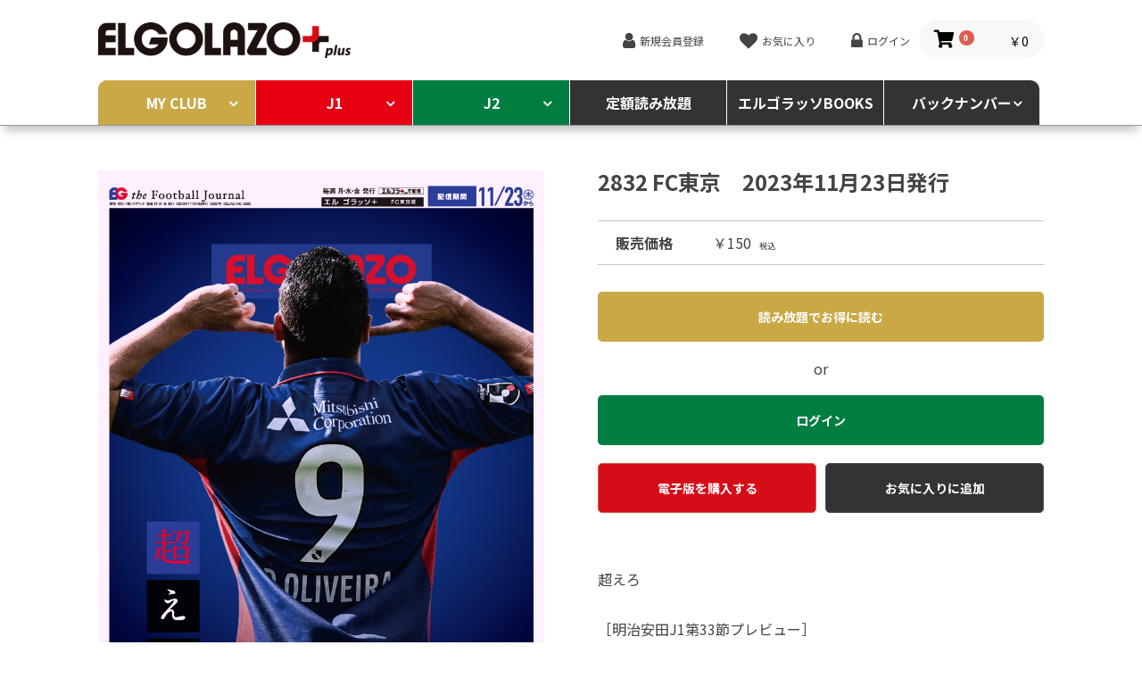

--- FILE ---
content_type: text/html; charset=UTF-8
request_url: https://elgolazo.jp/products/detail/2857
body_size: 503388
content:
<!doctype html>
<html lang="ja">
<head prefix="og: http://ogp.me/ns# fb: http://ogp.me/ns/fb# product: http://ogp.me/ns/product#">
    <meta charset="utf-8">
    <meta name="viewport" content="width=device-width, initial-scale=1, shrink-to-fit=no">
    <meta name="eccube-csrf-token" content="PDCwmUWUomOQRaARfGBI8_qO4WgjR6fnoquExSStl00">
    <title>サッカー専門新聞ELGOLAZO+ / 2832 FC東京</title>
                            <meta name="twitter:card" content="summary_large_image">
<meta property="og:type" content="summary_large_image" />
    
    <meta property="og:url" content="https://elgolazo.jp/products/detail/2857" />
        <meta property="og:title" content="サッカー専門新聞ELGOLAZO+ / 2832 FC東京" />
    <meta property="og:site_name" content="サッカー専門新聞ELGOLAZO+" />
        <meta property="og:description" content="超えろ

［明治安田J1第33節プレビュー］
FC東京×札幌

［日本代表マッチレポート］
シリア×日本" />
    <meta name="twitter:description" content="超えろ

［明治安田J1第33節プレビュー］
FC東京×札幌

［日本代表マッチレポート］
シリア×日本">
    <meta property="og:image" content="https://elgolazo.jp/html/upload/save_image/1123174956_655f123488c20.jpg" />
    <meta name="twitter:image" content="https://elgolazo.jp/html/upload/save_image/1123174956_655f123488c20.jpg" />
        <meta name="twitter:site" content="@eg_spy">
    <meta name="twitter:title" content="サッカー専門新聞ELGOLAZO+ / 2832 FC東京">

    <link rel="icon" href="/html/user_data/assets/img/common/favicon.ico">
    <link rel="stylesheet" href="https://stackpath.bootstrapcdn.com/bootstrap/3.4.1/css/bootstrap.min.css" integrity="sha384-HSMxcRTRxnN+Bdg0JdbxYKrThecOKuH5zCYotlSAcp1+c8xmyTe9GYg1l9a69psu" crossorigin="anonymous">
    <link rel="stylesheet" href="https://use.fontawesome.com/releases/v5.3.1/css/all.css" integrity="sha384-mzrmE5qonljUremFsqc01SB46JvROS7bZs3IO2EmfFsd15uHvIt+Y8vEf7N7fWAU" crossorigin="anonymous">
    <link rel="stylesheet" href="//cdn.jsdelivr.net/jquery.slick/1.6.0/slick.css">
    <link rel="stylesheet" href="/html/template/elgolazo/assets/css/style.css">
        <style>

        .slick-slider {
            margin-bottom: 30px;
        }

        .slick-dots {
            position: absolute;
            bottom: -45px;
            display: block;
            width: 100%;
            padding: 0;
            list-style: none;
            text-align: center;
        }

        .slick-dots li {
            position: relative;
            display: inline-block;
            width: 20px;
            height: 20px;
            margin: 0 5px;
            padding: 0;

            cursor: pointer;
        }

        .slick-dots li button {
            font-size: 0;
            line-height: 0;
            display: block;
            width: 20px;
            height: 20px;
            padding: 5px;
            cursor: pointer;
            color: transparent;
            border: 0;
            outline: none;
            background: transparent;
        }

        .slick-dots li button:hover,
        .slick-dots li button:focus {
            outline: none;
        }

        .slick-dots li button:hover:before,
        .slick-dots li button:focus:before {
            opacity: 1;
        }

        .slick-dots li button:before {
            content: " ";
            line-height: 20px;
            position: absolute;
            top: 0;
            left: 0;
            width: 12px;
            height: 12px;
            text-align: center;
            opacity: .25;
            background-color: black;
            border-radius: 50%;

        }

        .slick-dots li.slick-active button:before {
            opacity: .75;
            background-color: black;
        }

        .slick-dots li button.thumbnail img {
            width: 0;
            height: 0;
        }

    </style>
    <script src="https://code.jquery.com/jquery-3.3.1.min.js" integrity="sha256-FgpCb/KJQlLNfOu91ta32o/NMZxltwRo8QtmkMRdAu8=" crossorigin="anonymous"></script>
    <script>
        $(function() {
            $.ajaxSetup({
                'headers': {
                    'ECCUBE-CSRF-TOKEN': $('meta[name="eccube-csrf-token"]').attr('content')
                }
            });
        });
    </script>
                    <link href="https://fonts.googleapis.com/css2?family=Barlow:wght@700&family=Noto+Sans+JP:wght@400;700&display=swap" rel="stylesheet">
    <script src="https://use.fontawesome.com/36e8277a50.js"></script>
    <link rel="stylesheet" href="https://cdnjs.cloudflare.com/ajax/libs/normalize/8.0.1/normalize.min.css" integrity="sha512-NhSC1YmyruXifcj/KFRWoC561YpHpc5Jtzgvbuzx5VozKpWvQ+4nXhPdFgmx8xqexRcpAglTj9sIBWINXa8x5w==" crossorigin="anonymous" />
    <link rel="stylesheet" href="https://cdnjs.cloudflare.com/ajax/libs/Swiper/4.4.6/css/swiper.min.css" />
    <link rel="stylesheet" href="/html/user_data/assets/css/customize.css">
    <link rel="stylesheet" href="/html/user_data/assets/css/main.css">
    <!-- Global site tag (gtag.js) - Google Analytics -->
    <script async src="https://www.googletagmanager.com/gtag/js?id=G-37WH7W2N20"></script>
    <script>
        window.dataLayer = window.dataLayer || [];
        function gtag(){dataLayer.push(arguments);}
        gtag('js', new Date());
        gtag('config', 'G-37WH7W2N20');
    </script>
</head>
    <body id="page_product_detail" class="product_page detail">

<div class="ec-layoutRole content">
    <header>
                        <!-- ▼ヘッダー(ロゴ・ログインナビ・カート) -->
            <div class="container">
    <h1><a href="https://elgolazo.jp/"><img src="/html/user_data/logo-eg.png" alt="EL GOLAZO+"></a></h1>

    <div class="item-func">
        <ul class="reset inline-group">
            
            <li><a href="https://elgolazo.jp/entry">新規会員登録</a></li>
                    <li><a href="https://elgolazo.jp/mypage/favorite">お気に入り</a></li>
                <li><a href="https://elgolazo.jp/mypage/login">ログイン</a></li>
    
            <span class="ec-headerRole__cart">
                <div class="ec-cartNaviWrap">
    <div class="ec-cartNavi">
        <i class="ec-cartNavi__icon fas fa-shopping-cart">
            <span class="ec-cartNavi__badge">0</span>
        </i>
        <div class="ec-cartNavi__label">
            <div class="ec-cartNavi__price">￥0</div>
        </div>
    </div>
            <div class="ec-cartNaviNull">
            <div class="ec-cartNaviNull__message">
                <p>現在カート内に商品はございません。</p>
            </div>
        </div>
    </div>

            </span>
            <li><button class="ec-headerNavSP">MENU</button></li>
        </ul>
    </div>
</div>


        <!-- ▲ヘッダー(ロゴ・ログインナビ・カート) -->
    <!-- ▼カテゴリナビ(PC) -->
            


<nav class="g-nav">
    <div class="container">
        <ul class="reset">
                                                            <li class="menu157">
                                        <b>
                            <a href="https://elgolazo.jp/products/list?category_id=157">
                MY CLUB
            </a>
                        </b>
                            <ul class="reset">
                                    <li>
                                            <b>
                            <a href="https://elgolazo.jp/products/list?category_id=175">
                鹿島
            </a>
                        </b>
                            <ul class="reset">
                                    <li>
                                                        <a href="https://elgolazo.jp/products/list?category_id=1057">
                2025年12月
            </a>
                        
                    </li>
                                    <li>
                                                        <a href="https://elgolazo.jp/products/list?category_id=1037">
                2025年11月
            </a>
                        
                    </li>
                                    <li>
                                                        <a href="https://elgolazo.jp/products/list?category_id=1010">
                2025年10月
            </a>
                        
                    </li>
                                    <li>
                                                        <a href="https://elgolazo.jp/products/list?category_id=981">
                2025年09月
            </a>
                        
                    </li>
                                    <li>
                                                        <a href="https://elgolazo.jp/products/list?category_id=954">
                2025年08月
            </a>
                        
                    </li>
                                    <li>
                                                        <a href="https://elgolazo.jp/products/list?category_id=929">
                2025年07月
            </a>
                        
                    </li>
                                    <li>
                                                        <a href="https://elgolazo.jp/products/list?category_id=901">
                2025年06月
            </a>
                        
                    </li>
                                    <li>
                                                        <a href="https://elgolazo.jp/products/list?category_id=875">
                2025年05月
            </a>
                        
                    </li>
                                    <li>
                                                        <a href="https://elgolazo.jp/products/list?category_id=851">
                2025年04月
            </a>
                        
                    </li>
                                    <li>
                                                        <a href="https://elgolazo.jp/products/list?category_id=825">
                2025年03月
            </a>
                        
                    </li>
                                    <li>
                                                        <a href="https://elgolazo.jp/products/list?category_id=805">
                2025年02月
            </a>
                        
                    </li>
                                    <li>
                                                        <a href="https://elgolazo.jp/products/list?category_id=782">
                2025年01月
            </a>
                        
                    </li>
                                    <li>
                                                        <a href="https://elgolazo.jp/products/list?category_id=751">
                2024年12月
            </a>
                        
                    </li>
                                    <li>
                                                        <a href="https://elgolazo.jp/products/list?category_id=720">
                2024年11月
            </a>
                        
                    </li>
                                    <li>
                                                        <a href="https://elgolazo.jp/products/list?category_id=700">
                2024年10月
            </a>
                        
                    </li>
                                    <li>
                                                        <a href="https://elgolazo.jp/products/list?category_id=668">
                2024年09月
            </a>
                        
                    </li>
                                    <li>
                                                        <a href="https://elgolazo.jp/products/list?category_id=649">
                2024年08月
            </a>
                        
                    </li>
                                    <li>
                                                        <a href="https://elgolazo.jp/products/list?category_id=617">
                2024月07月
            </a>
                        
                    </li>
                                    <li>
                                                        <a href="https://elgolazo.jp/products/list?category_id=591">
                2024年06月
            </a>
                        
                    </li>
                                    <li>
                                                        <a href="https://elgolazo.jp/products/list?category_id=565">
                2024年05月
            </a>
                        
                    </li>
                                    <li>
                                                        <a href="https://elgolazo.jp/products/list?category_id=541">
                2024年04月
            </a>
                        
                    </li>
                                    <li>
                                                        <a href="https://elgolazo.jp/products/list?category_id=515">
                2024年03月
            </a>
                        
                    </li>
                                    <li>
                                                        <a href="https://elgolazo.jp/products/list?category_id=487">
                2024年02月
            </a>
                        
                    </li>
                                    <li>
                                                        <a href="https://elgolazo.jp/products/list?category_id=455">
                2024年01月
            </a>
                        
                    </li>
                                    <li>
                                                        <a href="https://elgolazo.jp/products/list?category_id=434">
                2023年12月
            </a>
                        
                    </li>
                                    <li>
                                                        <a href="https://elgolazo.jp/products/list?category_id=412">
                2023年11月
            </a>
                        
                    </li>
                                    <li>
                                                        <a href="https://elgolazo.jp/products/list?category_id=380">
                2023年10月
            </a>
                        
                    </li>
                                    <li>
                                                        <a href="https://elgolazo.jp/products/list?category_id=358">
                2023年09月
            </a>
                        
                    </li>
                                    <li>
                                                        <a href="https://elgolazo.jp/products/list?category_id=324">
                2023年08月
            </a>
                        
                    </li>
                                    <li>
                                                        <a href="https://elgolazo.jp/products/list?category_id=300">
                2023年07月
            </a>
                        
                    </li>
                                    <li>
                                                        <a href="https://elgolazo.jp/products/list?category_id=276">
                2023年06月
            </a>
                        
                    </li>
                                    <li>
                                                        <a href="https://elgolazo.jp/products/list?category_id=253">
                2023年05月
            </a>
                        
                    </li>
                                    <li>
                                                        <a href="https://elgolazo.jp/products/list?category_id=226">
                2023年04月
            </a>
                        
                    </li>
                                    <li>
                                                        <a href="https://elgolazo.jp/products/list?category_id=202">
                2023年03月
            </a>
                        
                    </li>
                                    <li>
                                                        <a href="https://elgolazo.jp/products/list?category_id=181">
                2023年02月
            </a>
                        
                    </li>
                            </ul>
        
                    </li>
                                    <li>
                                            <b>
                            <a href="https://elgolazo.jp/products/list?category_id=174">
                浦和
            </a>
                        </b>
                            <ul class="reset">
                                    <li>
                                                        <a href="https://elgolazo.jp/products/list?category_id=1058">
                2025年12月
            </a>
                        
                    </li>
                                    <li>
                                                        <a href="https://elgolazo.jp/products/list?category_id=1038">
                2025年11月
            </a>
                        
                    </li>
                                    <li>
                                                        <a href="https://elgolazo.jp/products/list?category_id=1011">
                2025年10月
            </a>
                        
                    </li>
                                    <li>
                                                        <a href="https://elgolazo.jp/products/list?category_id=982">
                2025年09月
            </a>
                        
                    </li>
                                    <li>
                                                        <a href="https://elgolazo.jp/products/list?category_id=960">
                2025年08月
            </a>
                        
                    </li>
                                    <li>
                                                        <a href="https://elgolazo.jp/products/list?category_id=930">
                2025年07月
            </a>
                        
                    </li>
                                    <li>
                                                        <a href="https://elgolazo.jp/products/list?category_id=902">
                2025年06月
            </a>
                        
                    </li>
                                    <li>
                                                        <a href="https://elgolazo.jp/products/list?category_id=876">
                2025年05月
            </a>
                        
                    </li>
                                    <li>
                                                        <a href="https://elgolazo.jp/products/list?category_id=852">
                2025年04月
            </a>
                        
                    </li>
                                    <li>
                                                        <a href="https://elgolazo.jp/products/list?category_id=831">
                2025年03月
            </a>
                        
                    </li>
                                    <li>
                                                        <a href="https://elgolazo.jp/products/list?category_id=806">
                2025年02月
            </a>
                        
                    </li>
                                    <li>
                                                        <a href="https://elgolazo.jp/products/list?category_id=783">
                2025年01月
            </a>
                        
                    </li>
                                    <li>
                                                        <a href="https://elgolazo.jp/products/list?category_id=752">
                2024年12月
            </a>
                        
                    </li>
                                    <li>
                                                        <a href="https://elgolazo.jp/products/list?category_id=721">
                2024年11月
            </a>
                        
                    </li>
                                    <li>
                                                        <a href="https://elgolazo.jp/products/list?category_id=701">
                2024年10月
            </a>
                        
                    </li>
                                    <li>
                                                        <a href="https://elgolazo.jp/products/list?category_id=669">
                2024年09月
            </a>
                        
                    </li>
                                    <li>
                                                        <a href="https://elgolazo.jp/products/list?category_id=650">
                2024年08月
            </a>
                        
                    </li>
                                    <li>
                                                        <a href="https://elgolazo.jp/products/list?category_id=618">
                2024月07月
            </a>
                        
                    </li>
                                    <li>
                                                        <a href="https://elgolazo.jp/products/list?category_id=592">
                2024年06月
            </a>
                        
                    </li>
                                    <li>
                                                        <a href="https://elgolazo.jp/products/list?category_id=566">
                2024年05月
            </a>
                        
                    </li>
                                    <li>
                                                        <a href="https://elgolazo.jp/products/list?category_id=542">
                2024年04月
            </a>
                        
                    </li>
                                    <li>
                                                        <a href="https://elgolazo.jp/products/list?category_id=516">
                2024年03月
            </a>
                        
                    </li>
                                    <li>
                                                        <a href="https://elgolazo.jp/products/list?category_id=488">
                2024年02月
            </a>
                        
                    </li>
                                    <li>
                                                        <a href="https://elgolazo.jp/products/list?category_id=456">
                2024年01月
            </a>
                        
                    </li>
                                    <li>
                                                        <a href="https://elgolazo.jp/products/list?category_id=436">
                2023年12月
            </a>
                        
                    </li>
                                    <li>
                                                        <a href="https://elgolazo.jp/products/list?category_id=413">
                2023年11月
            </a>
                        
                    </li>
                                    <li>
                                                        <a href="https://elgolazo.jp/products/list?category_id=381">
                2023年10月
            </a>
                        
                    </li>
                                    <li>
                                                        <a href="https://elgolazo.jp/products/list?category_id=359">
                2023年09月
            </a>
                        
                    </li>
                                    <li>
                                                        <a href="https://elgolazo.jp/products/list?category_id=325">
                2023年08月
            </a>
                        
                    </li>
                                    <li>
                                                        <a href="https://elgolazo.jp/products/list?category_id=301">
                2023年07月
            </a>
                        
                    </li>
                                    <li>
                                                        <a href="https://elgolazo.jp/products/list?category_id=277">
                2023年06月
            </a>
                        
                    </li>
                                    <li>
                                                        <a href="https://elgolazo.jp/products/list?category_id=254">
                2023年05月
            </a>
                        
                    </li>
                                    <li>
                                                        <a href="https://elgolazo.jp/products/list?category_id=227">
                2023年04月
            </a>
                        
                    </li>
                                    <li>
                                                        <a href="https://elgolazo.jp/products/list?category_id=203">
                2023年03月
            </a>
                        
                    </li>
                                    <li>
                                                        <a href="https://elgolazo.jp/products/list?category_id=182">
                2023年02月
            </a>
                        
                    </li>
                            </ul>
        
                    </li>
                                    <li>
                                            <b>
                            <a href="https://elgolazo.jp/products/list?category_id=173">
                柏
            </a>
                        </b>
                            <ul class="reset">
                                    <li>
                                                        <a href="https://elgolazo.jp/products/list?category_id=1059">
                2025年12月
            </a>
                        
                    </li>
                                    <li>
                                                        <a href="https://elgolazo.jp/products/list?category_id=1039">
                2025年11月
            </a>
                        
                    </li>
                                    <li>
                                                        <a href="https://elgolazo.jp/products/list?category_id=1012">
                2025年10月
            </a>
                        
                    </li>
                                    <li>
                                                        <a href="https://elgolazo.jp/products/list?category_id=983">
                2025年09月
            </a>
                        
                    </li>
                                    <li>
                                                        <a href="https://elgolazo.jp/products/list?category_id=961">
                2025年08月
            </a>
                        
                    </li>
                                    <li>
                                                        <a href="https://elgolazo.jp/products/list?category_id=931">
                2025年07月
            </a>
                        
                    </li>
                                    <li>
                                                        <a href="https://elgolazo.jp/products/list?category_id=903">
                2025年06月
            </a>
                        
                    </li>
                                    <li>
                                                        <a href="https://elgolazo.jp/products/list?category_id=877">
                2025年05月
            </a>
                        
                    </li>
                                    <li>
                                                        <a href="https://elgolazo.jp/products/list?category_id=853">
                2025年04月
            </a>
                        
                    </li>
                                    <li>
                                                        <a href="https://elgolazo.jp/products/list?category_id=832">
                2025年03月
            </a>
                        
                    </li>
                                    <li>
                                                        <a href="https://elgolazo.jp/products/list?category_id=807">
                2025年02月
            </a>
                        
                    </li>
                                    <li>
                                                        <a href="https://elgolazo.jp/products/list?category_id=784">
                2025年01月
            </a>
                        
                    </li>
                                    <li>
                                                        <a href="https://elgolazo.jp/products/list?category_id=753">
                2024年12月
            </a>
                        
                    </li>
                                    <li>
                                                        <a href="https://elgolazo.jp/products/list?category_id=722">
                2024年11月
            </a>
                        
                    </li>
                                    <li>
                                                        <a href="https://elgolazo.jp/products/list?category_id=702">
                2024年10月
            </a>
                        
                    </li>
                                    <li>
                                                        <a href="https://elgolazo.jp/products/list?category_id=670">
                2024年09月
            </a>
                        
                    </li>
                                    <li>
                                                        <a href="https://elgolazo.jp/products/list?category_id=651">
                2024年08月
            </a>
                        
                    </li>
                                    <li>
                                                        <a href="https://elgolazo.jp/products/list?category_id=619">
                2024月07月
            </a>
                        
                    </li>
                                    <li>
                                                        <a href="https://elgolazo.jp/products/list?category_id=593">
                2024年06月
            </a>
                        
                    </li>
                                    <li>
                                                        <a href="https://elgolazo.jp/products/list?category_id=567">
                2024年05月
            </a>
                        
                    </li>
                                    <li>
                                                        <a href="https://elgolazo.jp/products/list?category_id=543">
                2024年04月
            </a>
                        
                    </li>
                                    <li>
                                                        <a href="https://elgolazo.jp/products/list?category_id=517">
                2024年03月
            </a>
                        
                    </li>
                                    <li>
                                                        <a href="https://elgolazo.jp/products/list?category_id=489">
                2024年02月
            </a>
                        
                    </li>
                                    <li>
                                                        <a href="https://elgolazo.jp/products/list?category_id=457">
                2024年01月
            </a>
                        
                    </li>
                                    <li>
                                                        <a href="https://elgolazo.jp/products/list?category_id=435">
                2023年12月
            </a>
                        
                    </li>
                                    <li>
                                                        <a href="https://elgolazo.jp/products/list?category_id=414">
                2023年11月
            </a>
                        
                    </li>
                                    <li>
                                                        <a href="https://elgolazo.jp/products/list?category_id=382">
                2023年10月
            </a>
                        
                    </li>
                                    <li>
                                                        <a href="https://elgolazo.jp/products/list?category_id=360">
                2023年09月
            </a>
                        
                    </li>
                                    <li>
                                                        <a href="https://elgolazo.jp/products/list?category_id=326">
                2023年08月
            </a>
                        
                    </li>
                                    <li>
                                                        <a href="https://elgolazo.jp/products/list?category_id=302">
                2023年07月
            </a>
                        
                    </li>
                                    <li>
                                                        <a href="https://elgolazo.jp/products/list?category_id=278">
                2023年06月
            </a>
                        
                    </li>
                                    <li>
                                                        <a href="https://elgolazo.jp/products/list?category_id=255">
                2023年05月
            </a>
                        
                    </li>
                                    <li>
                                                        <a href="https://elgolazo.jp/products/list?category_id=228">
                2023年04月
            </a>
                        
                    </li>
                                    <li>
                                                        <a href="https://elgolazo.jp/products/list?category_id=204">
                2023年03月
            </a>
                        
                    </li>
                                    <li>
                                                        <a href="https://elgolazo.jp/products/list?category_id=183">
                2023年02月
            </a>
                        
                    </li>
                            </ul>
        
                    </li>
                                    <li>
                                            <b>
                            <a href="https://elgolazo.jp/products/list?category_id=172">
                FC東京
            </a>
                        </b>
                            <ul class="reset">
                                    <li>
                                                        <a href="https://elgolazo.jp/products/list?category_id=1060">
                2025年12月
            </a>
                        
                    </li>
                                    <li>
                                                        <a href="https://elgolazo.jp/products/list?category_id=1040">
                2025年11月
            </a>
                        
                    </li>
                                    <li>
                                                        <a href="https://elgolazo.jp/products/list?category_id=1013">
                2025年10月
            </a>
                        
                    </li>
                                    <li>
                                                        <a href="https://elgolazo.jp/products/list?category_id=984">
                2025年09月
            </a>
                        
                    </li>
                                    <li>
                                                        <a href="https://elgolazo.jp/products/list?category_id=962">
                2025年08月
            </a>
                        
                    </li>
                                    <li>
                                                        <a href="https://elgolazo.jp/products/list?category_id=932">
                2025年07月
            </a>
                        
                    </li>
                                    <li>
                                                        <a href="https://elgolazo.jp/products/list?category_id=904">
                2025年06月
            </a>
                        
                    </li>
                                    <li>
                                                        <a href="https://elgolazo.jp/products/list?category_id=878">
                2025年05月
            </a>
                        
                    </li>
                                    <li>
                                                        <a href="https://elgolazo.jp/products/list?category_id=854">
                2025年04月
            </a>
                        
                    </li>
                                    <li>
                                                        <a href="https://elgolazo.jp/products/list?category_id=833">
                2025年03月
            </a>
                        
                    </li>
                                    <li>
                                                        <a href="https://elgolazo.jp/products/list?category_id=808">
                2025年02月
            </a>
                        
                    </li>
                                    <li>
                                                        <a href="https://elgolazo.jp/products/list?category_id=785">
                2025年01月
            </a>
                        
                    </li>
                                    <li>
                                                        <a href="https://elgolazo.jp/products/list?category_id=754">
                2024年12月
            </a>
                        
                    </li>
                                    <li>
                                                        <a href="https://elgolazo.jp/products/list?category_id=724">
                2024年11月
            </a>
                        
                    </li>
                                    <li>
                                                        <a href="https://elgolazo.jp/products/list?category_id=703">
                2024年10月
            </a>
                        
                    </li>
                                    <li>
                                                        <a href="https://elgolazo.jp/products/list?category_id=671">
                2024年09月
            </a>
                        
                    </li>
                                    <li>
                                                        <a href="https://elgolazo.jp/products/list?category_id=652">
                2024年08月
            </a>
                        
                    </li>
                                    <li>
                                                        <a href="https://elgolazo.jp/products/list?category_id=620">
                2024月07月
            </a>
                        
                    </li>
                                    <li>
                                                        <a href="https://elgolazo.jp/products/list?category_id=594">
                2024年06月
            </a>
                        
                    </li>
                                    <li>
                                                        <a href="https://elgolazo.jp/products/list?category_id=568">
                2024年05月
            </a>
                        
                    </li>
                                    <li>
                                                        <a href="https://elgolazo.jp/products/list?category_id=544">
                2024年04月
            </a>
                        
                    </li>
                                    <li>
                                                        <a href="https://elgolazo.jp/products/list?category_id=518">
                2024年03月
            </a>
                        
                    </li>
                                    <li>
                                                        <a href="https://elgolazo.jp/products/list?category_id=490">
                2024年02月
            </a>
                        
                    </li>
                                    <li>
                                                        <a href="https://elgolazo.jp/products/list?category_id=458">
                2024年01月
            </a>
                        
                    </li>
                                    <li>
                                                        <a href="https://elgolazo.jp/products/list?category_id=437">
                2023年12月
            </a>
                        
                    </li>
                                    <li>
                                                        <a href="https://elgolazo.jp/products/list?category_id=415">
                2023年11月
            </a>
                        
                    </li>
                                    <li>
                                                        <a href="https://elgolazo.jp/products/list?category_id=383">
                2023年10月
            </a>
                        
                    </li>
                                    <li>
                                                        <a href="https://elgolazo.jp/products/list?category_id=361">
                2023年09月
            </a>
                        
                    </li>
                                    <li>
                                                        <a href="https://elgolazo.jp/products/list?category_id=327">
                2023年08月
            </a>
                        
                    </li>
                                    <li>
                                                        <a href="https://elgolazo.jp/products/list?category_id=303">
                2023年07月
            </a>
                        
                    </li>
                                    <li>
                                                        <a href="https://elgolazo.jp/products/list?category_id=279">
                2023年06月
            </a>
                        
                    </li>
                                    <li>
                                                        <a href="https://elgolazo.jp/products/list?category_id=256">
                2023年05月
            </a>
                        
                    </li>
                                    <li>
                                                        <a href="https://elgolazo.jp/products/list?category_id=229">
                2023年04月
            </a>
                        
                    </li>
                                    <li>
                                                        <a href="https://elgolazo.jp/products/list?category_id=205">
                2023年03月
            </a>
                        
                    </li>
                                    <li>
                                                        <a href="https://elgolazo.jp/products/list?category_id=184">
                2023年02月
            </a>
                        
                    </li>
                            </ul>
        
                    </li>
                                    <li>
                                            <b>
                            <a href="https://elgolazo.jp/products/list?category_id=480">
                東京V
            </a>
                        </b>
                            <ul class="reset">
                                    <li>
                                                        <a href="https://elgolazo.jp/products/list?category_id=1061">
                2025年12月
            </a>
                        
                    </li>
                                    <li>
                                                        <a href="https://elgolazo.jp/products/list?category_id=1041">
                2025年11月
            </a>
                        
                    </li>
                                    <li>
                                                        <a href="https://elgolazo.jp/products/list?category_id=1014">
                2025年10月
            </a>
                        
                    </li>
                                    <li>
                                                        <a href="https://elgolazo.jp/products/list?category_id=985">
                2025年09月
            </a>
                        
                    </li>
                                    <li>
                                                        <a href="https://elgolazo.jp/products/list?category_id=963">
                2025年08月
            </a>
                        
                    </li>
                                    <li>
                                                        <a href="https://elgolazo.jp/products/list?category_id=933">
                2025年07月
            </a>
                        
                    </li>
                                    <li>
                                                        <a href="https://elgolazo.jp/products/list?category_id=905">
                2025年06月
            </a>
                        
                    </li>
                                    <li>
                                                        <a href="https://elgolazo.jp/products/list?category_id=879">
                2025年05月
            </a>
                        
                    </li>
                                    <li>
                                                        <a href="https://elgolazo.jp/products/list?category_id=855">
                2025年04月
            </a>
                        
                    </li>
                                    <li>
                                                        <a href="https://elgolazo.jp/products/list?category_id=834">
                2025年03月
            </a>
                        
                    </li>
                                    <li>
                                                        <a href="https://elgolazo.jp/products/list?category_id=809">
                2025年02月
            </a>
                        
                    </li>
                                    <li>
                                                        <a href="https://elgolazo.jp/products/list?category_id=786">
                2025年01月
            </a>
                        
                    </li>
                                    <li>
                                                        <a href="https://elgolazo.jp/products/list?category_id=755">
                2024年12月
            </a>
                        
                    </li>
                                    <li>
                                                        <a href="https://elgolazo.jp/products/list?category_id=725">
                2024年11月
            </a>
                        
                    </li>
                                    <li>
                                                        <a href="https://elgolazo.jp/products/list?category_id=704">
                2024年10月
            </a>
                        
                    </li>
                                    <li>
                                                        <a href="https://elgolazo.jp/products/list?category_id=672">
                2024年09月
            </a>
                        
                    </li>
                                    <li>
                                                        <a href="https://elgolazo.jp/products/list?category_id=653">
                2024年08月
            </a>
                        
                    </li>
                                    <li>
                                                        <a href="https://elgolazo.jp/products/list?category_id=621">
                2024月07月
            </a>
                        
                    </li>
                                    <li>
                                                        <a href="https://elgolazo.jp/products/list?category_id=595">
                2024年06月
            </a>
                        
                    </li>
                                    <li>
                                                        <a href="https://elgolazo.jp/products/list?category_id=569">
                2024年05月
            </a>
                        
                    </li>
                                    <li>
                                                        <a href="https://elgolazo.jp/products/list?category_id=545">
                2024年04月
            </a>
                        
                    </li>
                                    <li>
                                                        <a href="https://elgolazo.jp/products/list?category_id=519">
                2024年03月
            </a>
                        
                    </li>
                                    <li>
                                                        <a href="https://elgolazo.jp/products/list?category_id=491">
                2024年02月
            </a>
                        
                    </li>
                                    <li>
                                                        <a href="https://elgolazo.jp/products/list?category_id=481">
                2024年01月
            </a>
                        
                    </li>
                            </ul>
        
                    </li>
                                    <li>
                                            <b>
                            <a href="https://elgolazo.jp/products/list?category_id=479">
                町田
            </a>
                        </b>
                            <ul class="reset">
                                    <li>
                                                        <a href="https://elgolazo.jp/products/list?category_id=1062">
                2025年12月
            </a>
                        
                    </li>
                                    <li>
                                                        <a href="https://elgolazo.jp/products/list?category_id=1042">
                2025年11月
            </a>
                        
                    </li>
                                    <li>
                                                        <a href="https://elgolazo.jp/products/list?category_id=1015">
                2025年10月
            </a>
                        
                    </li>
                                    <li>
                                                        <a href="https://elgolazo.jp/products/list?category_id=986">
                2025年09月
            </a>
                        
                    </li>
                                    <li>
                                                        <a href="https://elgolazo.jp/products/list?category_id=964">
                2025年08月
            </a>
                        
                    </li>
                                    <li>
                                                        <a href="https://elgolazo.jp/products/list?category_id=953">
                2025年07月
            </a>
                        
                    </li>
                                    <li>
                                                        <a href="https://elgolazo.jp/products/list?category_id=906">
                2025年06月
            </a>
                        
                    </li>
                                    <li>
                                                        <a href="https://elgolazo.jp/products/list?category_id=880">
                2025年05月
            </a>
                        
                    </li>
                                    <li>
                                                        <a href="https://elgolazo.jp/products/list?category_id=856">
                2025年04月
            </a>
                        
                    </li>
                                    <li>
                                                        <a href="https://elgolazo.jp/products/list?category_id=835">
                2025年03月
            </a>
                        
                    </li>
                                    <li>
                                                        <a href="https://elgolazo.jp/products/list?category_id=810">
                2025年02月
            </a>
                        
                    </li>
                                    <li>
                                                        <a href="https://elgolazo.jp/products/list?category_id=787">
                2025年01月
            </a>
                        
                    </li>
                                    <li>
                                                        <a href="https://elgolazo.jp/products/list?category_id=756">
                2024年12月
            </a>
                        
                    </li>
                                    <li>
                                                        <a href="https://elgolazo.jp/products/list?category_id=726">
                2024年11月
            </a>
                        
                    </li>
                                    <li>
                                                        <a href="https://elgolazo.jp/products/list?category_id=705">
                2024年10月
            </a>
                        
                    </li>
                                    <li>
                                                        <a href="https://elgolazo.jp/products/list?category_id=673">
                2024年09月
            </a>
                        
                    </li>
                                    <li>
                                                        <a href="https://elgolazo.jp/products/list?category_id=654">
                2024年08月
            </a>
                        
                    </li>
                                    <li>
                                                        <a href="https://elgolazo.jp/products/list?category_id=622">
                2024月07月
            </a>
                        
                    </li>
                                    <li>
                                                        <a href="https://elgolazo.jp/products/list?category_id=596">
                2024年06月
            </a>
                        
                    </li>
                                    <li>
                                                        <a href="https://elgolazo.jp/products/list?category_id=570">
                2024年05月
            </a>
                        
                    </li>
                                    <li>
                                                        <a href="https://elgolazo.jp/products/list?category_id=546">
                2024年04月
            </a>
                        
                    </li>
                                    <li>
                                                        <a href="https://elgolazo.jp/products/list?category_id=520">
                2024年03月
            </a>
                        
                    </li>
                                    <li>
                                                        <a href="https://elgolazo.jp/products/list?category_id=492">
                2024年02月
            </a>
                        
                    </li>
                                    <li>
                                                        <a href="https://elgolazo.jp/products/list?category_id=482">
                2024年01月
            </a>
                        
                    </li>
                            </ul>
        
                    </li>
                                    <li>
                                            <b>
                            <a href="https://elgolazo.jp/products/list?category_id=171">
                川崎F
            </a>
                        </b>
                            <ul class="reset">
                                    <li>
                                                        <a href="https://elgolazo.jp/products/list?category_id=1063">
                2025年12月
            </a>
                        
                    </li>
                                    <li>
                                                        <a href="https://elgolazo.jp/products/list?category_id=1043">
                2025年11月
            </a>
                        
                    </li>
                                    <li>
                                                        <a href="https://elgolazo.jp/products/list?category_id=1016">
                2025年10月
            </a>
                        
                    </li>
                                    <li>
                                                        <a href="https://elgolazo.jp/products/list?category_id=987">
                2025年09月
            </a>
                        
                    </li>
                                    <li>
                                                        <a href="https://elgolazo.jp/products/list?category_id=965">
                2025年08月
            </a>
                        
                    </li>
                                    <li>
                                                        <a href="https://elgolazo.jp/products/list?category_id=934">
                2025年07月
            </a>
                        
                    </li>
                                    <li>
                                                        <a href="https://elgolazo.jp/products/list?category_id=907">
                2025年06月
            </a>
                        
                    </li>
                                    <li>
                                                        <a href="https://elgolazo.jp/products/list?category_id=881">
                2025年05月
            </a>
                        
                    </li>
                                    <li>
                                                        <a href="https://elgolazo.jp/products/list?category_id=857">
                2025年04月
            </a>
                        
                    </li>
                                    <li>
                                                        <a href="https://elgolazo.jp/products/list?category_id=836">
                2025年03月
            </a>
                        
                    </li>
                                    <li>
                                                        <a href="https://elgolazo.jp/products/list?category_id=811">
                2025年02月
            </a>
                        
                    </li>
                                    <li>
                                                        <a href="https://elgolazo.jp/products/list?category_id=788">
                2025年01月
            </a>
                        
                    </li>
                                    <li>
                                                        <a href="https://elgolazo.jp/products/list?category_id=757">
                2024年12月
            </a>
                        
                    </li>
                                    <li>
                                                        <a href="https://elgolazo.jp/products/list?category_id=727">
                2024年11月
            </a>
                        
                    </li>
                                    <li>
                                                        <a href="https://elgolazo.jp/products/list?category_id=706">
                2024年10月
            </a>
                        
                    </li>
                                    <li>
                                                        <a href="https://elgolazo.jp/products/list?category_id=674">
                2024年09月
            </a>
                        
                    </li>
                                    <li>
                                                        <a href="https://elgolazo.jp/products/list?category_id=655">
                2024年08月
            </a>
                        
                    </li>
                                    <li>
                                                        <a href="https://elgolazo.jp/products/list?category_id=623">
                2024月07月
            </a>
                        
                    </li>
                                    <li>
                                                        <a href="https://elgolazo.jp/products/list?category_id=597">
                2024年06月
            </a>
                        
                    </li>
                                    <li>
                                                        <a href="https://elgolazo.jp/products/list?category_id=571">
                2024年05月
            </a>
                        
                    </li>
                                    <li>
                                                        <a href="https://elgolazo.jp/products/list?category_id=547">
                2024年04月
            </a>
                        
                    </li>
                                    <li>
                                                        <a href="https://elgolazo.jp/products/list?category_id=521">
                2024年03月
            </a>
                        
                    </li>
                                    <li>
                                                        <a href="https://elgolazo.jp/products/list?category_id=493">
                2024年02月
            </a>
                        
                    </li>
                                    <li>
                                                        <a href="https://elgolazo.jp/products/list?category_id=459">
                2024年01月
            </a>
                        
                    </li>
                                    <li>
                                                        <a href="https://elgolazo.jp/products/list?category_id=438">
                2023年12月
            </a>
                        
                    </li>
                                    <li>
                                                        <a href="https://elgolazo.jp/products/list?category_id=416">
                2023年11月
            </a>
                        
                    </li>
                                    <li>
                                                        <a href="https://elgolazo.jp/products/list?category_id=384">
                2023年10月
            </a>
                        
                    </li>
                                    <li>
                                                        <a href="https://elgolazo.jp/products/list?category_id=362">
                2023年09月
            </a>
                        
                    </li>
                                    <li>
                                                        <a href="https://elgolazo.jp/products/list?category_id=328">
                2023年08月
            </a>
                        
                    </li>
                                    <li>
                                                        <a href="https://elgolazo.jp/products/list?category_id=304">
                2023年07月
            </a>
                        
                    </li>
                                    <li>
                                                        <a href="https://elgolazo.jp/products/list?category_id=280">
                2023年06月
            </a>
                        
                    </li>
                                    <li>
                                                        <a href="https://elgolazo.jp/products/list?category_id=257">
                2023年05月
            </a>
                        
                    </li>
                                    <li>
                                                        <a href="https://elgolazo.jp/products/list?category_id=230">
                2023年04月
            </a>
                        
                    </li>
                                    <li>
                                                        <a href="https://elgolazo.jp/products/list?category_id=206">
                2023年03月
            </a>
                        
                    </li>
                                    <li>
                                                        <a href="https://elgolazo.jp/products/list?category_id=185">
                2023年02月
            </a>
                        
                    </li>
                            </ul>
        
                    </li>
                                    <li>
                                            <b>
                            <a href="https://elgolazo.jp/products/list?category_id=169">
                横浜FM
            </a>
                        </b>
                            <ul class="reset">
                                    <li>
                                                        <a href="https://elgolazo.jp/products/list?category_id=1064">
                2025年12月
            </a>
                        
                    </li>
                                    <li>
                                                        <a href="https://elgolazo.jp/products/list?category_id=1044">
                2025年11月
            </a>
                        
                    </li>
                                    <li>
                                                        <a href="https://elgolazo.jp/products/list?category_id=1017">
                2025年10月
            </a>
                        
                    </li>
                                    <li>
                                                        <a href="https://elgolazo.jp/products/list?category_id=988">
                2025年09月
            </a>
                        
                    </li>
                                    <li>
                                                        <a href="https://elgolazo.jp/products/list?category_id=966">
                2025年08月
            </a>
                        
                    </li>
                                    <li>
                                                        <a href="https://elgolazo.jp/products/list?category_id=935">
                2025年07月
            </a>
                        
                    </li>
                                    <li>
                                                        <a href="https://elgolazo.jp/products/list?category_id=908">
                2025年06月
            </a>
                        
                    </li>
                                    <li>
                                                        <a href="https://elgolazo.jp/products/list?category_id=882">
                2025年05月
            </a>
                        
                    </li>
                                    <li>
                                                        <a href="https://elgolazo.jp/products/list?category_id=858">
                2025年04月
            </a>
                        
                    </li>
                                    <li>
                                                        <a href="https://elgolazo.jp/products/list?category_id=837">
                2025年03月
            </a>
                        
                    </li>
                                    <li>
                                                        <a href="https://elgolazo.jp/products/list?category_id=812">
                2025年02月
            </a>
                        
                    </li>
                                    <li>
                                                        <a href="https://elgolazo.jp/products/list?category_id=789">
                2025年01月
            </a>
                        
                    </li>
                                    <li>
                                                        <a href="https://elgolazo.jp/products/list?category_id=758">
                2024年12月
            </a>
                        
                    </li>
                                    <li>
                                                        <a href="https://elgolazo.jp/products/list?category_id=728">
                2024年11月
            </a>
                        
                    </li>
                                    <li>
                                                        <a href="https://elgolazo.jp/products/list?category_id=697">
                2024年10月
            </a>
                        
                    </li>
                                    <li>
                                                        <a href="https://elgolazo.jp/products/list?category_id=675">
                2024年09月
            </a>
                        
                    </li>
                                    <li>
                                                        <a href="https://elgolazo.jp/products/list?category_id=656">
                2024年08月
            </a>
                        
                    </li>
                                    <li>
                                                        <a href="https://elgolazo.jp/products/list?category_id=624">
                2024月07月
            </a>
                        
                    </li>
                                    <li>
                                                        <a href="https://elgolazo.jp/products/list?category_id=599">
                2024年06月
            </a>
                        
                    </li>
                                    <li>
                                                        <a href="https://elgolazo.jp/products/list?category_id=572">
                2024年05月
            </a>
                        
                    </li>
                                    <li>
                                                        <a href="https://elgolazo.jp/products/list?category_id=548">
                2024年04月
            </a>
                        
                    </li>
                                    <li>
                                                        <a href="https://elgolazo.jp/products/list?category_id=522">
                2024年03月
            </a>
                        
                    </li>
                                    <li>
                                                        <a href="https://elgolazo.jp/products/list?category_id=494">
                2024年02月
            </a>
                        
                    </li>
                                    <li>
                                                        <a href="https://elgolazo.jp/products/list?category_id=460">
                2024年01月
            </a>
                        
                    </li>
                                    <li>
                                                        <a href="https://elgolazo.jp/products/list?category_id=439">
                2023年12月
            </a>
                        
                    </li>
                                    <li>
                                                        <a href="https://elgolazo.jp/products/list?category_id=417">
                2023年11月
            </a>
                        
                    </li>
                                    <li>
                                                        <a href="https://elgolazo.jp/products/list?category_id=385">
                2023年10月
            </a>
                        
                    </li>
                                    <li>
                                                        <a href="https://elgolazo.jp/products/list?category_id=363">
                2023年09月
            </a>
                        
                    </li>
                                    <li>
                                                        <a href="https://elgolazo.jp/products/list?category_id=330">
                2023年08月
            </a>
                        
                    </li>
                                    <li>
                                                        <a href="https://elgolazo.jp/products/list?category_id=305">
                2023年07月
            </a>
                        
                    </li>
                                    <li>
                                                        <a href="https://elgolazo.jp/products/list?category_id=281">
                2023年06月
            </a>
                        
                    </li>
                                    <li>
                                                        <a href="https://elgolazo.jp/products/list?category_id=258">
                2023年05月
            </a>
                        
                    </li>
                                    <li>
                                                        <a href="https://elgolazo.jp/products/list?category_id=231">
                2023年04月
            </a>
                        
                    </li>
                                    <li>
                                                        <a href="https://elgolazo.jp/products/list?category_id=207">
                2023年03月
            </a>
                        
                    </li>
                                    <li>
                                                        <a href="https://elgolazo.jp/products/list?category_id=187">
                2023年02月
            </a>
                        
                    </li>
                            </ul>
        
                    </li>
                                    <li>
                                            <b>
                            <a href="https://elgolazo.jp/products/list?category_id=775">
                横浜FC
            </a>
                        </b>
                            <ul class="reset">
                                    <li>
                                                        <a href="https://elgolazo.jp/products/list?category_id=1065">
                2025年12月
            </a>
                        
                    </li>
                                    <li>
                                                        <a href="https://elgolazo.jp/products/list?category_id=1045">
                2025年11月
            </a>
                        
                    </li>
                                    <li>
                                                        <a href="https://elgolazo.jp/products/list?category_id=1018">
                2025年10月
            </a>
                        
                    </li>
                                    <li>
                                                        <a href="https://elgolazo.jp/products/list?category_id=989">
                2025年09月
            </a>
                        
                    </li>
                                    <li>
                                                        <a href="https://elgolazo.jp/products/list?category_id=967">
                2025年08月
            </a>
                        
                    </li>
                                    <li>
                                                        <a href="https://elgolazo.jp/products/list?category_id=936">
                2025年07月
            </a>
                        
                    </li>
                                    <li>
                                                        <a href="https://elgolazo.jp/products/list?category_id=909">
                2025年06月
            </a>
                        
                    </li>
                                    <li>
                                                        <a href="https://elgolazo.jp/products/list?category_id=883">
                2025年05月
            </a>
                        
                    </li>
                                    <li>
                                                        <a href="https://elgolazo.jp/products/list?category_id=859">
                2025年04月
            </a>
                        
                    </li>
                                    <li>
                                                        <a href="https://elgolazo.jp/products/list?category_id=838">
                2025年03月
            </a>
                        
                    </li>
                                    <li>
                                                        <a href="https://elgolazo.jp/products/list?category_id=813">
                2025年02月
            </a>
                        
                    </li>
                                    <li>
                                                        <a href="https://elgolazo.jp/products/list?category_id=776">
                2025年01月
            </a>
                        
                    </li>
                            </ul>
        
                    </li>
                                    <li>
                                            <b>
                            <a href="https://elgolazo.jp/products/list?category_id=167">
                湘南
            </a>
                        </b>
                            <ul class="reset">
                                    <li>
                                                        <a href="https://elgolazo.jp/products/list?category_id=1066">
                2025年12月
            </a>
                        
                    </li>
                                    <li>
                                                        <a href="https://elgolazo.jp/products/list?category_id=1046">
                2025年11月
            </a>
                        
                    </li>
                                    <li>
                                                        <a href="https://elgolazo.jp/products/list?category_id=1019">
                2025年10月
            </a>
                        
                    </li>
                                    <li>
                                                        <a href="https://elgolazo.jp/products/list?category_id=990">
                2025年09月
            </a>
                        
                    </li>
                                    <li>
                                                        <a href="https://elgolazo.jp/products/list?category_id=968">
                2025年08月
            </a>
                        
                    </li>
                                    <li>
                                                        <a href="https://elgolazo.jp/products/list?category_id=937">
                2025年07月
            </a>
                        
                    </li>
                                    <li>
                                                        <a href="https://elgolazo.jp/products/list?category_id=910">
                2025年06月
            </a>
                        
                    </li>
                                    <li>
                                                        <a href="https://elgolazo.jp/products/list?category_id=884">
                2025年05月
            </a>
                        
                    </li>
                                    <li>
                                                        <a href="https://elgolazo.jp/products/list?category_id=860">
                2025年04月
            </a>
                        
                    </li>
                                    <li>
                                                        <a href="https://elgolazo.jp/products/list?category_id=839">
                2025年03月
            </a>
                        
                    </li>
                                    <li>
                                                        <a href="https://elgolazo.jp/products/list?category_id=814">
                2025年02月
            </a>
                        
                    </li>
                                    <li>
                                                        <a href="https://elgolazo.jp/products/list?category_id=790">
                2025年01月
            </a>
                        
                    </li>
                                    <li>
                                                        <a href="https://elgolazo.jp/products/list?category_id=759">
                2024年12月
            </a>
                        
                    </li>
                                    <li>
                                                        <a href="https://elgolazo.jp/products/list?category_id=729">
                2024年11月
            </a>
                        
                    </li>
                                    <li>
                                                        <a href="https://elgolazo.jp/products/list?category_id=707">
                2024年10月
            </a>
                        
                    </li>
                                    <li>
                                                        <a href="https://elgolazo.jp/products/list?category_id=676">
                2024年09月
            </a>
                        
                    </li>
                                    <li>
                                                        <a href="https://elgolazo.jp/products/list?category_id=657">
                2024年08月
            </a>
                        
                    </li>
                                    <li>
                                                        <a href="https://elgolazo.jp/products/list?category_id=625">
                2024月07月
            </a>
                        
                    </li>
                                    <li>
                                                        <a href="https://elgolazo.jp/products/list?category_id=600">
                2024年06月
            </a>
                        
                    </li>
                                    <li>
                                                        <a href="https://elgolazo.jp/products/list?category_id=573">
                2024年05月
            </a>
                        
                    </li>
                                    <li>
                                                        <a href="https://elgolazo.jp/products/list?category_id=549">
                2024年04月
            </a>
                        
                    </li>
                                    <li>
                                                        <a href="https://elgolazo.jp/products/list?category_id=523">
                2024年03月
            </a>
                        
                    </li>
                                    <li>
                                                        <a href="https://elgolazo.jp/products/list?category_id=495">
                2024年02月
            </a>
                        
                    </li>
                                    <li>
                                                        <a href="https://elgolazo.jp/products/list?category_id=462">
                2024年01月
            </a>
                        
                    </li>
                                    <li>
                                                        <a href="https://elgolazo.jp/products/list?category_id=441">
                2023年12月
            </a>
                        
                    </li>
                                    <li>
                                                        <a href="https://elgolazo.jp/products/list?category_id=419">
                2023年11月
            </a>
                        
                    </li>
                                    <li>
                                                        <a href="https://elgolazo.jp/products/list?category_id=387">
                2023年10月
            </a>
                        
                    </li>
                                    <li>
                                                        <a href="https://elgolazo.jp/products/list?category_id=365">
                2023年09月
            </a>
                        
                    </li>
                                    <li>
                                                        <a href="https://elgolazo.jp/products/list?category_id=332">
                2023年08月
            </a>
                        
                    </li>
                                    <li>
                                                        <a href="https://elgolazo.jp/products/list?category_id=307">
                2023年07月
            </a>
                        
                    </li>
                                    <li>
                                                        <a href="https://elgolazo.jp/products/list?category_id=283">
                2023年06月
            </a>
                        
                    </li>
                                    <li>
                                                        <a href="https://elgolazo.jp/products/list?category_id=260">
                2023年05月
            </a>
                        
                    </li>
                                    <li>
                                                        <a href="https://elgolazo.jp/products/list?category_id=233">
                2023年04月
            </a>
                        
                    </li>
                                    <li>
                                                        <a href="https://elgolazo.jp/products/list?category_id=209">
                2023年03月
            </a>
                        
                    </li>
                                    <li>
                                                        <a href="https://elgolazo.jp/products/list?category_id=189">
                2023年02月
            </a>
                        
                    </li>
                            </ul>
        
                    </li>
                                    <li>
                                            <b>
                            <a href="https://elgolazo.jp/products/list?category_id=166">
                新潟
            </a>
                        </b>
                            <ul class="reset">
                                    <li>
                                                        <a href="https://elgolazo.jp/products/list?category_id=1067">
                2025年12月
            </a>
                        
                    </li>
                                    <li>
                                                        <a href="https://elgolazo.jp/products/list?category_id=1047">
                2025年11月
            </a>
                        
                    </li>
                                    <li>
                                                        <a href="https://elgolazo.jp/products/list?category_id=1020">
                2025年10月
            </a>
                        
                    </li>
                                    <li>
                                                        <a href="https://elgolazo.jp/products/list?category_id=991">
                2025年09月
            </a>
                        
                    </li>
                                    <li>
                                                        <a href="https://elgolazo.jp/products/list?category_id=969">
                2025年08月
            </a>
                        
                    </li>
                                    <li>
                                                        <a href="https://elgolazo.jp/products/list?category_id=938">
                2025年07月
            </a>
                        
                    </li>
                                    <li>
                                                        <a href="https://elgolazo.jp/products/list?category_id=911">
                2025年06月
            </a>
                        
                    </li>
                                    <li>
                                                        <a href="https://elgolazo.jp/products/list?category_id=885">
                2025年05月
            </a>
                        
                    </li>
                                    <li>
                                                        <a href="https://elgolazo.jp/products/list?category_id=861">
                2025年04月
            </a>
                        
                    </li>
                                    <li>
                                                        <a href="https://elgolazo.jp/products/list?category_id=840">
                2025年03月
            </a>
                        
                    </li>
                                    <li>
                                                        <a href="https://elgolazo.jp/products/list?category_id=815">
                2025年02月
            </a>
                        
                    </li>
                                    <li>
                                                        <a href="https://elgolazo.jp/products/list?category_id=791">
                2025年01月
            </a>
                        
                    </li>
                                    <li>
                                                        <a href="https://elgolazo.jp/products/list?category_id=760">
                2024年12月
            </a>
                        
                    </li>
                                    <li>
                                                        <a href="https://elgolazo.jp/products/list?category_id=730">
                2024年11月
            </a>
                        
                    </li>
                                    <li>
                                                        <a href="https://elgolazo.jp/products/list?category_id=708">
                2024年10月
            </a>
                        
                    </li>
                                    <li>
                                                        <a href="https://elgolazo.jp/products/list?category_id=677">
                2024年09月
            </a>
                        
                    </li>
                                    <li>
                                                        <a href="https://elgolazo.jp/products/list?category_id=658">
                2024年08月
            </a>
                        
                    </li>
                                    <li>
                                                        <a href="https://elgolazo.jp/products/list?category_id=626">
                2024月07月
            </a>
                        
                    </li>
                                    <li>
                                                        <a href="https://elgolazo.jp/products/list?category_id=601">
                2024年06月
            </a>
                        
                    </li>
                                    <li>
                                                        <a href="https://elgolazo.jp/products/list?category_id=583">
                2024年05月
            </a>
                        
                    </li>
                                    <li>
                                                        <a href="https://elgolazo.jp/products/list?category_id=550">
                2024年04月
            </a>
                        
                    </li>
                                    <li>
                                                        <a href="https://elgolazo.jp/products/list?category_id=524">
                2024年03月
            </a>
                        
                    </li>
                                    <li>
                                                        <a href="https://elgolazo.jp/products/list?category_id=496">
                2024年02月
            </a>
                        
                    </li>
                                    <li>
                                                        <a href="https://elgolazo.jp/products/list?category_id=463">
                2024年01月
            </a>
                        
                    </li>
                                    <li>
                                                        <a href="https://elgolazo.jp/products/list?category_id=442">
                2023年12月
            </a>
                        
                    </li>
                                    <li>
                                                        <a href="https://elgolazo.jp/products/list?category_id=420">
                2023年11月
            </a>
                        
                    </li>
                                    <li>
                                                        <a href="https://elgolazo.jp/products/list?category_id=388">
                2023年10月
            </a>
                        
                    </li>
                                    <li>
                                                        <a href="https://elgolazo.jp/products/list?category_id=366">
                2023年09月
            </a>
                        
                    </li>
                                    <li>
                                                        <a href="https://elgolazo.jp/products/list?category_id=333">
                2023年08月
            </a>
                        
                    </li>
                                    <li>
                                                        <a href="https://elgolazo.jp/products/list?category_id=308">
                2023年07月
            </a>
                        
                    </li>
                                    <li>
                                                        <a href="https://elgolazo.jp/products/list?category_id=284">
                2023年06月
            </a>
                        
                    </li>
                                    <li>
                                                        <a href="https://elgolazo.jp/products/list?category_id=261">
                2023年05月
            </a>
                        
                    </li>
                                    <li>
                                                        <a href="https://elgolazo.jp/products/list?category_id=234">
                2023年04月
            </a>
                        
                    </li>
                                    <li>
                                                        <a href="https://elgolazo.jp/products/list?category_id=210">
                2023年03月
            </a>
                        
                    </li>
                                    <li>
                                                        <a href="https://elgolazo.jp/products/list?category_id=190">
                2023年02月
            </a>
                        
                    </li>
                            </ul>
        
                    </li>
                                    <li>
                                            <b>
                            <a href="https://elgolazo.jp/products/list?category_id=771">
                清水
            </a>
                        </b>
                            <ul class="reset">
                                    <li>
                                                        <a href="https://elgolazo.jp/products/list?category_id=1068">
                2025年12月
            </a>
                        
                    </li>
                                    <li>
                                                        <a href="https://elgolazo.jp/products/list?category_id=1048">
                2025年11月
            </a>
                        
                    </li>
                                    <li>
                                                        <a href="https://elgolazo.jp/products/list?category_id=1021">
                2025年10月
            </a>
                        
                    </li>
                                    <li>
                                                        <a href="https://elgolazo.jp/products/list?category_id=992">
                2025年09月
            </a>
                        
                    </li>
                                    <li>
                                                        <a href="https://elgolazo.jp/products/list?category_id=970">
                2025年08月
            </a>
                        
                    </li>
                                    <li>
                                                        <a href="https://elgolazo.jp/products/list?category_id=939">
                2025年07月
            </a>
                        
                    </li>
                                    <li>
                                                        <a href="https://elgolazo.jp/products/list?category_id=912">
                2025年06月
            </a>
                        
                    </li>
                                    <li>
                                                        <a href="https://elgolazo.jp/products/list?category_id=886">
                2025年05月
            </a>
                        
                    </li>
                                    <li>
                                                        <a href="https://elgolazo.jp/products/list?category_id=862">
                2025年04月
            </a>
                        
                    </li>
                                    <li>
                                                        <a href="https://elgolazo.jp/products/list?category_id=841">
                2025年03月
            </a>
                        
                    </li>
                                    <li>
                                                        <a href="https://elgolazo.jp/products/list?category_id=816">
                2025年02月
            </a>
                        
                    </li>
                                    <li>
                                                        <a href="https://elgolazo.jp/products/list?category_id=772">
                2025年01月
            </a>
                        
                    </li>
                            </ul>
        
                    </li>
                                    <li>
                                            <b>
                            <a href="https://elgolazo.jp/products/list?category_id=165">
                名古屋
            </a>
                        </b>
                            <ul class="reset">
                                    <li>
                                                        <a href="https://elgolazo.jp/products/list?category_id=1069">
                2025年12月
            </a>
                        
                    </li>
                                    <li>
                                                        <a href="https://elgolazo.jp/products/list?category_id=1049">
                2025年11月
            </a>
                        
                    </li>
                                    <li>
                                                        <a href="https://elgolazo.jp/products/list?category_id=1022">
                2025年10月
            </a>
                        
                    </li>
                                    <li>
                                                        <a href="https://elgolazo.jp/products/list?category_id=993">
                2025年09月
            </a>
                        
                    </li>
                                    <li>
                                                        <a href="https://elgolazo.jp/products/list?category_id=971">
                2025年08月
            </a>
                        
                    </li>
                                    <li>
                                                        <a href="https://elgolazo.jp/products/list?category_id=940">
                2025年07月
            </a>
                        
                    </li>
                                    <li>
                                                        <a href="https://elgolazo.jp/products/list?category_id=913">
                2025年06月
            </a>
                        
                    </li>
                                    <li>
                                                        <a href="https://elgolazo.jp/products/list?category_id=887">
                2025年05月
            </a>
                        
                    </li>
                                    <li>
                                                        <a href="https://elgolazo.jp/products/list?category_id=863">
                2025年04月
            </a>
                        
                    </li>
                                    <li>
                                                        <a href="https://elgolazo.jp/products/list?category_id=842">
                2025年03月
            </a>
                        
                    </li>
                                    <li>
                                                        <a href="https://elgolazo.jp/products/list?category_id=817">
                2025年02月
            </a>
                        
                    </li>
                                    <li>
                                                        <a href="https://elgolazo.jp/products/list?category_id=792">
                2025年01月
            </a>
                        
                    </li>
                                    <li>
                                                        <a href="https://elgolazo.jp/products/list?category_id=762">
                2024年12月
            </a>
                        
                    </li>
                                    <li>
                                                        <a href="https://elgolazo.jp/products/list?category_id=732">
                2024年11月
            </a>
                        
                    </li>
                                    <li>
                                                        <a href="https://elgolazo.jp/products/list?category_id=710">
                2024年10月
            </a>
                        
                    </li>
                                    <li>
                                                        <a href="https://elgolazo.jp/products/list?category_id=679">
                2024年09月
            </a>
                        
                    </li>
                                    <li>
                                                        <a href="https://elgolazo.jp/products/list?category_id=660">
                2024年08月
            </a>
                        
                    </li>
                                    <li>
                                                        <a href="https://elgolazo.jp/products/list?category_id=628">
                2024月07月
            </a>
                        
                    </li>
                                    <li>
                                                        <a href="https://elgolazo.jp/products/list?category_id=603">
                2024年06月
            </a>
                        
                    </li>
                                    <li>
                                                        <a href="https://elgolazo.jp/products/list?category_id=581">
                2024年05月
            </a>
                        
                    </li>
                                    <li>
                                                        <a href="https://elgolazo.jp/products/list?category_id=552">
                2024年04月
            </a>
                        
                    </li>
                                    <li>
                                                        <a href="https://elgolazo.jp/products/list?category_id=526">
                2024年03月
            </a>
                        
                    </li>
                                    <li>
                                                        <a href="https://elgolazo.jp/products/list?category_id=498">
                2024年02月
            </a>
                        
                    </li>
                                    <li>
                                                        <a href="https://elgolazo.jp/products/list?category_id=464">
                2024年01月
            </a>
                        
                    </li>
                                    <li>
                                                        <a href="https://elgolazo.jp/products/list?category_id=443">
                2023年12月
            </a>
                        
                    </li>
                                    <li>
                                                        <a href="https://elgolazo.jp/products/list?category_id=421">
                2023年11月
            </a>
                        
                    </li>
                                    <li>
                                                        <a href="https://elgolazo.jp/products/list?category_id=389">
                2023年10月
            </a>
                        
                    </li>
                                    <li>
                                                        <a href="https://elgolazo.jp/products/list?category_id=368">
                2023年09月
            </a>
                        
                    </li>
                                    <li>
                                                        <a href="https://elgolazo.jp/products/list?category_id=334">
                2023年08月
            </a>
                        
                    </li>
                                    <li>
                                                        <a href="https://elgolazo.jp/products/list?category_id=309">
                2023年07月
            </a>
                        
                    </li>
                                    <li>
                                                        <a href="https://elgolazo.jp/products/list?category_id=285">
                2023年06月
            </a>
                        
                    </li>
                                    <li>
                                                        <a href="https://elgolazo.jp/products/list?category_id=262">
                2023年05月
            </a>
                        
                    </li>
                                    <li>
                                                        <a href="https://elgolazo.jp/products/list?category_id=235">
                2023年04月
            </a>
                        
                    </li>
                                    <li>
                                                        <a href="https://elgolazo.jp/products/list?category_id=211">
                2023年03月
            </a>
                        
                    </li>
                                    <li>
                                                        <a href="https://elgolazo.jp/products/list?category_id=191">
                2023年02月
            </a>
                        
                    </li>
                            </ul>
        
                    </li>
                                    <li>
                                            <b>
                            <a href="https://elgolazo.jp/products/list?category_id=164">
                京都
            </a>
                        </b>
                            <ul class="reset">
                                    <li>
                                                        <a href="https://elgolazo.jp/products/list?category_id=1070">
                2025年12月
            </a>
                        
                    </li>
                                    <li>
                                                        <a href="https://elgolazo.jp/products/list?category_id=1050">
                2025年11月
            </a>
                        
                    </li>
                                    <li>
                                                        <a href="https://elgolazo.jp/products/list?category_id=1023">
                2025年10月
            </a>
                        
                    </li>
                                    <li>
                                                        <a href="https://elgolazo.jp/products/list?category_id=994">
                2025年09月
            </a>
                        
                    </li>
                                    <li>
                                                        <a href="https://elgolazo.jp/products/list?category_id=972">
                2025年08月
            </a>
                        
                    </li>
                                    <li>
                                                        <a href="https://elgolazo.jp/products/list?category_id=942">
                2025年07月
            </a>
                        
                    </li>
                                    <li>
                                                        <a href="https://elgolazo.jp/products/list?category_id=914">
                2025年06月
            </a>
                        
                    </li>
                                    <li>
                                                        <a href="https://elgolazo.jp/products/list?category_id=888">
                2025年05月
            </a>
                        
                    </li>
                                    <li>
                                                        <a href="https://elgolazo.jp/products/list?category_id=864">
                2025年04月
            </a>
                        
                    </li>
                                    <li>
                                                        <a href="https://elgolazo.jp/products/list?category_id=843">
                2025年03月
            </a>
                        
                    </li>
                                    <li>
                                                        <a href="https://elgolazo.jp/products/list?category_id=818">
                2025年02月
            </a>
                        
                    </li>
                                    <li>
                                                        <a href="https://elgolazo.jp/products/list?category_id=793">
                2025年01月
            </a>
                        
                    </li>
                                    <li>
                                                        <a href="https://elgolazo.jp/products/list?category_id=763">
                2024年12月
            </a>
                        
                    </li>
                                    <li>
                                                        <a href="https://elgolazo.jp/products/list?category_id=733">
                2024年11月
            </a>
                        
                    </li>
                                    <li>
                                                        <a href="https://elgolazo.jp/products/list?category_id=711">
                2024年10月
            </a>
                        
                    </li>
                                    <li>
                                                        <a href="https://elgolazo.jp/products/list?category_id=680">
                2024年09月
            </a>
                        
                    </li>
                                    <li>
                                                        <a href="https://elgolazo.jp/products/list?category_id=661">
                2024年08月
            </a>
                        
                    </li>
                                    <li>
                                                        <a href="https://elgolazo.jp/products/list?category_id=629">
                2024月07月
            </a>
                        
                    </li>
                                    <li>
                                                        <a href="https://elgolazo.jp/products/list?category_id=604">
                2024年06月
            </a>
                        
                    </li>
                                    <li>
                                                        <a href="https://elgolazo.jp/products/list?category_id=580">
                2024年05月
            </a>
                        
                    </li>
                                    <li>
                                                        <a href="https://elgolazo.jp/products/list?category_id=553">
                2024年04月
            </a>
                        
                    </li>
                                    <li>
                                                        <a href="https://elgolazo.jp/products/list?category_id=527">
                2024年03月
            </a>
                        
                    </li>
                                    <li>
                                                        <a href="https://elgolazo.jp/products/list?category_id=499">
                2024年02月
            </a>
                        
                    </li>
                                    <li>
                                                        <a href="https://elgolazo.jp/products/list?category_id=465">
                2024年01月
            </a>
                        
                    </li>
                                    <li>
                                                        <a href="https://elgolazo.jp/products/list?category_id=444">
                2023年12月
            </a>
                        
                    </li>
                                    <li>
                                                        <a href="https://elgolazo.jp/products/list?category_id=422">
                2023年11月
            </a>
                        
                    </li>
                                    <li>
                                                        <a href="https://elgolazo.jp/products/list?category_id=390">
                2023年10月
            </a>
                        
                    </li>
                                    <li>
                                                        <a href="https://elgolazo.jp/products/list?category_id=369">
                2023年09月
            </a>
                        
                    </li>
                                    <li>
                                                        <a href="https://elgolazo.jp/products/list?category_id=335">
                2023年08月
            </a>
                        
                    </li>
                                    <li>
                                                        <a href="https://elgolazo.jp/products/list?category_id=310">
                2023年07月
            </a>
                        
                    </li>
                                    <li>
                                                        <a href="https://elgolazo.jp/products/list?category_id=286">
                2023年06月
            </a>
                        
                    </li>
                                    <li>
                                                        <a href="https://elgolazo.jp/products/list?category_id=263">
                2023年05月
            </a>
                        
                    </li>
                                    <li>
                                                        <a href="https://elgolazo.jp/products/list?category_id=236">
                2023年04月
            </a>
                        
                    </li>
                                    <li>
                                                        <a href="https://elgolazo.jp/products/list?category_id=212">
                2023年03月
            </a>
                        
                    </li>
                                    <li>
                                                        <a href="https://elgolazo.jp/products/list?category_id=192">
                2023年02月
            </a>
                        
                    </li>
                            </ul>
        
                    </li>
                                    <li>
                                            <b>
                            <a href="https://elgolazo.jp/products/list?category_id=163">
                G大阪
            </a>
                        </b>
                            <ul class="reset">
                                    <li>
                                                        <a href="https://elgolazo.jp/products/list?category_id=1071">
                2025年12月
            </a>
                        
                    </li>
                                    <li>
                                                        <a href="https://elgolazo.jp/products/list?category_id=1051">
                2025年11月
            </a>
                        
                    </li>
                                    <li>
                                                        <a href="https://elgolazo.jp/products/list?category_id=1024">
                2025年10月
            </a>
                        
                    </li>
                                    <li>
                                                        <a href="https://elgolazo.jp/products/list?category_id=995">
                2025年09月
            </a>
                        
                    </li>
                                    <li>
                                                        <a href="https://elgolazo.jp/products/list?category_id=973">
                2025年08月
            </a>
                        
                    </li>
                                    <li>
                                                        <a href="https://elgolazo.jp/products/list?category_id=941">
                2025年07月
            </a>
                        
                    </li>
                                    <li>
                                                        <a href="https://elgolazo.jp/products/list?category_id=915">
                2025年06月
            </a>
                        
                    </li>
                                    <li>
                                                        <a href="https://elgolazo.jp/products/list?category_id=889">
                2025年05月
            </a>
                        
                    </li>
                                    <li>
                                                        <a href="https://elgolazo.jp/products/list?category_id=865">
                2025年04月
            </a>
                        
                    </li>
                                    <li>
                                                        <a href="https://elgolazo.jp/products/list?category_id=844">
                2025年03月
            </a>
                        
                    </li>
                                    <li>
                                                        <a href="https://elgolazo.jp/products/list?category_id=820">
                2025年02月
            </a>
                        
                    </li>
                                    <li>
                                                        <a href="https://elgolazo.jp/products/list?category_id=794">
                2025年01月
            </a>
                        
                    </li>
                                    <li>
                                                        <a href="https://elgolazo.jp/products/list?category_id=764">
                2024年12月
            </a>
                        
                    </li>
                                    <li>
                                                        <a href="https://elgolazo.jp/products/list?category_id=734">
                2024年11月
            </a>
                        
                    </li>
                                    <li>
                                                        <a href="https://elgolazo.jp/products/list?category_id=698">
                2024年10月
            </a>
                        
                    </li>
                                    <li>
                                                        <a href="https://elgolazo.jp/products/list?category_id=681">
                2024年09月
            </a>
                        
                    </li>
                                    <li>
                                                        <a href="https://elgolazo.jp/products/list?category_id=662">
                2024年08月
            </a>
                        
                    </li>
                                    <li>
                                                        <a href="https://elgolazo.jp/products/list?category_id=630">
                2024月07月
            </a>
                        
                    </li>
                                    <li>
                                                        <a href="https://elgolazo.jp/products/list?category_id=605">
                2024年06月
            </a>
                        
                    </li>
                                    <li>
                                                        <a href="https://elgolazo.jp/products/list?category_id=579">
                2024年05月
            </a>
                        
                    </li>
                                    <li>
                                                        <a href="https://elgolazo.jp/products/list?category_id=554">
                2024年04月
            </a>
                        
                    </li>
                                    <li>
                                                        <a href="https://elgolazo.jp/products/list?category_id=528">
                2024年03月
            </a>
                        
                    </li>
                                    <li>
                                                        <a href="https://elgolazo.jp/products/list?category_id=500">
                2024年02月
            </a>
                        
                    </li>
                                    <li>
                                                        <a href="https://elgolazo.jp/products/list?category_id=466">
                2024年01月
            </a>
                        
                    </li>
                                    <li>
                                                        <a href="https://elgolazo.jp/products/list?category_id=445">
                2023年12月
            </a>
                        
                    </li>
                                    <li>
                                                        <a href="https://elgolazo.jp/products/list?category_id=423">
                2023年11月
            </a>
                        
                    </li>
                                    <li>
                                                        <a href="https://elgolazo.jp/products/list?category_id=391">
                2023年10月
            </a>
                        
                    </li>
                                    <li>
                                                        <a href="https://elgolazo.jp/products/list?category_id=370">
                2023年09月
            </a>
                        
                    </li>
                                    <li>
                                                        <a href="https://elgolazo.jp/products/list?category_id=336">
                2023年08月
            </a>
                        
                    </li>
                                    <li>
                                                        <a href="https://elgolazo.jp/products/list?category_id=311">
                2023年07月
            </a>
                        
                    </li>
                                    <li>
                                                        <a href="https://elgolazo.jp/products/list?category_id=287">
                2023年06月
            </a>
                        
                    </li>
                                    <li>
                                                        <a href="https://elgolazo.jp/products/list?category_id=264">
                2023年05月
            </a>
                        
                    </li>
                                    <li>
                                                        <a href="https://elgolazo.jp/products/list?category_id=237">
                2023年04月
            </a>
                        
                    </li>
                                    <li>
                                                        <a href="https://elgolazo.jp/products/list?category_id=213">
                2023年03月
            </a>
                        
                    </li>
                                    <li>
                                                        <a href="https://elgolazo.jp/products/list?category_id=193">
                2023年02月
            </a>
                        
                    </li>
                            </ul>
        
                    </li>
                                    <li>
                                            <b>
                            <a href="https://elgolazo.jp/products/list?category_id=162">
                C大阪
            </a>
                        </b>
                            <ul class="reset">
                                    <li>
                                                        <a href="https://elgolazo.jp/products/list?category_id=1072">
                2025年12月
            </a>
                        
                    </li>
                                    <li>
                                                        <a href="https://elgolazo.jp/products/list?category_id=1052">
                2025年11月
            </a>
                        
                    </li>
                                    <li>
                                                        <a href="https://elgolazo.jp/products/list?category_id=1025">
                2025年10月
            </a>
                        
                    </li>
                                    <li>
                                                        <a href="https://elgolazo.jp/products/list?category_id=996">
                2025年09月
            </a>
                        
                    </li>
                                    <li>
                                                        <a href="https://elgolazo.jp/products/list?category_id=974">
                2025年08月
            </a>
                        
                    </li>
                                    <li>
                                                        <a href="https://elgolazo.jp/products/list?category_id=943">
                2025年07月
            </a>
                        
                    </li>
                                    <li>
                                                        <a href="https://elgolazo.jp/products/list?category_id=916">
                2025年06月
            </a>
                        
                    </li>
                                    <li>
                                                        <a href="https://elgolazo.jp/products/list?category_id=890">
                2025年05月
            </a>
                        
                    </li>
                                    <li>
                                                        <a href="https://elgolazo.jp/products/list?category_id=866">
                2025年04月
            </a>
                        
                    </li>
                                    <li>
                                                        <a href="https://elgolazo.jp/products/list?category_id=845">
                2025年03月
            </a>
                        
                    </li>
                                    <li>
                                                        <a href="https://elgolazo.jp/products/list?category_id=819">
                2025年02月
            </a>
                        
                    </li>
                                    <li>
                                                        <a href="https://elgolazo.jp/products/list?category_id=795">
                2025年01月
            </a>
                        
                    </li>
                                    <li>
                                                        <a href="https://elgolazo.jp/products/list?category_id=765">
                2024年12月
            </a>
                        
                    </li>
                                    <li>
                                                        <a href="https://elgolazo.jp/products/list?category_id=735">
                2024年11月
            </a>
                        
                    </li>
                                    <li>
                                                        <a href="https://elgolazo.jp/products/list?category_id=712">
                2024年10月
            </a>
                        
                    </li>
                                    <li>
                                                        <a href="https://elgolazo.jp/products/list?category_id=682">
                2024年09月
            </a>
                        
                    </li>
                                    <li>
                                                        <a href="https://elgolazo.jp/products/list?category_id=663">
                2024年08月
            </a>
                        
                    </li>
                                    <li>
                                                        <a href="https://elgolazo.jp/products/list?category_id=631">
                2024月07月
            </a>
                        
                    </li>
                                    <li>
                                                        <a href="https://elgolazo.jp/products/list?category_id=606">
                2024年06月
            </a>
                        
                    </li>
                                    <li>
                                                        <a href="https://elgolazo.jp/products/list?category_id=578">
                2024年05月
            </a>
                        
                    </li>
                                    <li>
                                                        <a href="https://elgolazo.jp/products/list?category_id=555">
                2024年04月
            </a>
                        
                    </li>
                                    <li>
                                                        <a href="https://elgolazo.jp/products/list?category_id=529">
                2024年03月
            </a>
                        
                    </li>
                                    <li>
                                                        <a href="https://elgolazo.jp/products/list?category_id=501">
                2024年02月
            </a>
                        
                    </li>
                                    <li>
                                                        <a href="https://elgolazo.jp/products/list?category_id=467">
                2024年01月
            </a>
                        
                    </li>
                                    <li>
                                                        <a href="https://elgolazo.jp/products/list?category_id=446">
                2023年12月
            </a>
                        
                    </li>
                                    <li>
                                                        <a href="https://elgolazo.jp/products/list?category_id=425">
                2023年11月
            </a>
                        
                    </li>
                                    <li>
                                                        <a href="https://elgolazo.jp/products/list?category_id=392">
                2023年10月
            </a>
                        
                    </li>
                                    <li>
                                                        <a href="https://elgolazo.jp/products/list?category_id=372">
                2023年09月
            </a>
                        
                    </li>
                                    <li>
                                                        <a href="https://elgolazo.jp/products/list?category_id=337">
                2023年08月
            </a>
                        
                    </li>
                                    <li>
                                                        <a href="https://elgolazo.jp/products/list?category_id=312">
                2023年07月
            </a>
                        
                    </li>
                                    <li>
                                                        <a href="https://elgolazo.jp/products/list?category_id=289">
                2023年06月
            </a>
                        
                    </li>
                                    <li>
                                                        <a href="https://elgolazo.jp/products/list?category_id=265">
                2023年05月
            </a>
                        
                    </li>
                                    <li>
                                                        <a href="https://elgolazo.jp/products/list?category_id=238">
                2023年04月
            </a>
                        
                    </li>
                                    <li>
                                                        <a href="https://elgolazo.jp/products/list?category_id=214">
                2023年03月
            </a>
                        
                    </li>
                                    <li>
                                                        <a href="https://elgolazo.jp/products/list?category_id=194">
                2023年02月
            </a>
                        
                    </li>
                            </ul>
        
                    </li>
                                    <li>
                                            <b>
                            <a href="https://elgolazo.jp/products/list?category_id=161">
                神戸
            </a>
                        </b>
                            <ul class="reset">
                                    <li>
                                                        <a href="https://elgolazo.jp/products/list?category_id=1073">
                2025年12月
            </a>
                        
                    </li>
                                    <li>
                                                        <a href="https://elgolazo.jp/products/list?category_id=1053">
                2025年11月
            </a>
                        
                    </li>
                                    <li>
                                                        <a href="https://elgolazo.jp/products/list?category_id=1026">
                2025年10月
            </a>
                        
                    </li>
                                    <li>
                                                        <a href="https://elgolazo.jp/products/list?category_id=997">
                2025年09月
            </a>
                        
                    </li>
                                    <li>
                                                        <a href="https://elgolazo.jp/products/list?category_id=975">
                2025年08月
            </a>
                        
                    </li>
                                    <li>
                                                        <a href="https://elgolazo.jp/products/list?category_id=944">
                2025年07月
            </a>
                        
                    </li>
                                    <li>
                                                        <a href="https://elgolazo.jp/products/list?category_id=917">
                2025年06月
            </a>
                        
                    </li>
                                    <li>
                                                        <a href="https://elgolazo.jp/products/list?category_id=891">
                2025年05月
            </a>
                        
                    </li>
                                    <li>
                                                        <a href="https://elgolazo.jp/products/list?category_id=867">
                2025年04月
            </a>
                        
                    </li>
                                    <li>
                                                        <a href="https://elgolazo.jp/products/list?category_id=846">
                2025年03月
            </a>
                        
                    </li>
                                    <li>
                                                        <a href="https://elgolazo.jp/products/list?category_id=821">
                2025年02月
            </a>
                        
                    </li>
                                    <li>
                                                        <a href="https://elgolazo.jp/products/list?category_id=796">
                2025年01月
            </a>
                        
                    </li>
                                    <li>
                                                        <a href="https://elgolazo.jp/products/list?category_id=766">
                2024年12月
            </a>
                        
                    </li>
                                    <li>
                                                        <a href="https://elgolazo.jp/products/list?category_id=736">
                2024年11月
            </a>
                        
                    </li>
                                    <li>
                                                        <a href="https://elgolazo.jp/products/list?category_id=713">
                2024年10月
            </a>
                        
                    </li>
                                    <li>
                                                        <a href="https://elgolazo.jp/products/list?category_id=683">
                2024年09月
            </a>
                        
                    </li>
                                    <li>
                                                        <a href="https://elgolazo.jp/products/list?category_id=664">
                2024年08月
            </a>
                        
                    </li>
                                    <li>
                                                        <a href="https://elgolazo.jp/products/list?category_id=632">
                2024月07月
            </a>
                        
                    </li>
                                    <li>
                                                        <a href="https://elgolazo.jp/products/list?category_id=607">
                2024年06月
            </a>
                        
                    </li>
                                    <li>
                                                        <a href="https://elgolazo.jp/products/list?category_id=577">
                2024年05月
            </a>
                        
                    </li>
                                    <li>
                                                        <a href="https://elgolazo.jp/products/list?category_id=556">
                2024年04月
            </a>
                        
                    </li>
                                    <li>
                                                        <a href="https://elgolazo.jp/products/list?category_id=530">
                2024年03月
            </a>
                        
                    </li>
                                    <li>
                                                        <a href="https://elgolazo.jp/products/list?category_id=502">
                2024年02月
            </a>
                        
                    </li>
                                    <li>
                                                        <a href="https://elgolazo.jp/products/list?category_id=468">
                2024年01月
            </a>
                        
                    </li>
                                    <li>
                                                        <a href="https://elgolazo.jp/products/list?category_id=447">
                2023年12月
            </a>
                        
                    </li>
                                    <li>
                                                        <a href="https://elgolazo.jp/products/list?category_id=426">
                2023年11月
            </a>
                        
                    </li>
                                    <li>
                                                        <a href="https://elgolazo.jp/products/list?category_id=393">
                2023年10月
            </a>
                        
                    </li>
                                    <li>
                                                        <a href="https://elgolazo.jp/products/list?category_id=373">
                2023年09月
            </a>
                        
                    </li>
                                    <li>
                                                        <a href="https://elgolazo.jp/products/list?category_id=338">
                2023年08月
            </a>
                        
                    </li>
                                    <li>
                                                        <a href="https://elgolazo.jp/products/list?category_id=313">
                2023年07月
            </a>
                        
                    </li>
                                    <li>
                                                        <a href="https://elgolazo.jp/products/list?category_id=290">
                2023年06月
            </a>
                        
                    </li>
                                    <li>
                                                        <a href="https://elgolazo.jp/products/list?category_id=266">
                2023年05月
            </a>
                        
                    </li>
                                    <li>
                                                        <a href="https://elgolazo.jp/products/list?category_id=239">
                2023年04月
            </a>
                        
                    </li>
                                    <li>
                                                        <a href="https://elgolazo.jp/products/list?category_id=215">
                2023年03月
            </a>
                        
                    </li>
                                    <li>
                                                        <a href="https://elgolazo.jp/products/list?category_id=195">
                2023年02月
            </a>
                        
                    </li>
                            </ul>
        
                    </li>
                                    <li>
                                            <b>
                            <a href="https://elgolazo.jp/products/list?category_id=773">
                岡山
            </a>
                        </b>
                            <ul class="reset">
                                    <li>
                                                        <a href="https://elgolazo.jp/products/list?category_id=1074">
                2025年12月
            </a>
                        
                    </li>
                                    <li>
                                                        <a href="https://elgolazo.jp/products/list?category_id=1054">
                2025年11月
            </a>
                        
                    </li>
                                    <li>
                                                        <a href="https://elgolazo.jp/products/list?category_id=1027">
                2025年10月
            </a>
                        
                    </li>
                                    <li>
                                                        <a href="https://elgolazo.jp/products/list?category_id=998">
                2025年09月
            </a>
                        
                    </li>
                                    <li>
                                                        <a href="https://elgolazo.jp/products/list?category_id=976">
                2025年08月
            </a>
                        
                    </li>
                                    <li>
                                                        <a href="https://elgolazo.jp/products/list?category_id=945">
                2025年07月
            </a>
                        
                    </li>
                                    <li>
                                                        <a href="https://elgolazo.jp/products/list?category_id=918">
                2025年06月
            </a>
                        
                    </li>
                                    <li>
                                                        <a href="https://elgolazo.jp/products/list?category_id=892">
                2025年05月
            </a>
                        
                    </li>
                                    <li>
                                                        <a href="https://elgolazo.jp/products/list?category_id=868">
                2025年04月
            </a>
                        
                    </li>
                                    <li>
                                                        <a href="https://elgolazo.jp/products/list?category_id=847">
                2025年03月
            </a>
                        
                    </li>
                                    <li>
                                                        <a href="https://elgolazo.jp/products/list?category_id=822">
                2025年02月
            </a>
                        
                    </li>
                                    <li>
                                                        <a href="https://elgolazo.jp/products/list?category_id=774">
                2025年01月
            </a>
                        
                    </li>
                            </ul>
        
                    </li>
                                    <li>
                                            <b>
                            <a href="https://elgolazo.jp/products/list?category_id=160">
                広島
            </a>
                        </b>
                            <ul class="reset">
                                    <li>
                                                        <a href="https://elgolazo.jp/products/list?category_id=1075">
                2025年12月
            </a>
                        
                    </li>
                                    <li>
                                                        <a href="https://elgolazo.jp/products/list?category_id=1055">
                2025年11月
            </a>
                        
                    </li>
                                    <li>
                                                        <a href="https://elgolazo.jp/products/list?category_id=1028">
                2025年10月
            </a>
                        
                    </li>
                                    <li>
                                                        <a href="https://elgolazo.jp/products/list?category_id=999">
                2025年09月
            </a>
                        
                    </li>
                                    <li>
                                                        <a href="https://elgolazo.jp/products/list?category_id=977">
                2025年08月
            </a>
                        
                    </li>
                                    <li>
                                                        <a href="https://elgolazo.jp/products/list?category_id=946">
                2025年07月
            </a>
                        
                    </li>
                                    <li>
                                                        <a href="https://elgolazo.jp/products/list?category_id=919">
                2025年06月
            </a>
                        
                    </li>
                                    <li>
                                                        <a href="https://elgolazo.jp/products/list?category_id=893">
                2025年05月
            </a>
                        
                    </li>
                                    <li>
                                                        <a href="https://elgolazo.jp/products/list?category_id=869">
                2025年04月
            </a>
                        
                    </li>
                                    <li>
                                                        <a href="https://elgolazo.jp/products/list?category_id=848">
                2025年03月
            </a>
                        
                    </li>
                                    <li>
                                                        <a href="https://elgolazo.jp/products/list?category_id=823">
                2025年02月
            </a>
                        
                    </li>
                                    <li>
                                                        <a href="https://elgolazo.jp/products/list?category_id=797">
                2025年01月
            </a>
                        
                    </li>
                                    <li>
                                                        <a href="https://elgolazo.jp/products/list?category_id=767">
                2024年12月
            </a>
                        
                    </li>
                                    <li>
                                                        <a href="https://elgolazo.jp/products/list?category_id=737">
                2024年11月
            </a>
                        
                    </li>
                                    <li>
                                                        <a href="https://elgolazo.jp/products/list?category_id=714">
                2024年10月
            </a>
                        
                    </li>
                                    <li>
                                                        <a href="https://elgolazo.jp/products/list?category_id=684">
                2024年09月
            </a>
                        
                    </li>
                                    <li>
                                                        <a href="https://elgolazo.jp/products/list?category_id=665">
                2024年08月
            </a>
                        
                    </li>
                                    <li>
                                                        <a href="https://elgolazo.jp/products/list?category_id=633">
                2024月07月
            </a>
                        
                    </li>
                                    <li>
                                                        <a href="https://elgolazo.jp/products/list?category_id=608">
                2024年06月
            </a>
                        
                    </li>
                                    <li>
                                                        <a href="https://elgolazo.jp/products/list?category_id=576">
                2024年05月
            </a>
                        
                    </li>
                                    <li>
                                                        <a href="https://elgolazo.jp/products/list?category_id=557">
                2024年04月
            </a>
                        
                    </li>
                                    <li>
                                                        <a href="https://elgolazo.jp/products/list?category_id=531">
                2024年03月
            </a>
                        
                    </li>
                                    <li>
                                                        <a href="https://elgolazo.jp/products/list?category_id=503">
                2024年02月
            </a>
                        
                    </li>
                                    <li>
                                                        <a href="https://elgolazo.jp/products/list?category_id=469">
                2024年01月
            </a>
                        
                    </li>
                                    <li>
                                                        <a href="https://elgolazo.jp/products/list?category_id=448">
                2023年12月
            </a>
                        
                    </li>
                                    <li>
                                                        <a href="https://elgolazo.jp/products/list?category_id=427">
                2023年11月
            </a>
                        
                    </li>
                                    <li>
                                                        <a href="https://elgolazo.jp/products/list?category_id=394">
                2023年10月
            </a>
                        
                    </li>
                                    <li>
                                                        <a href="https://elgolazo.jp/products/list?category_id=374">
                2023年09月
            </a>
                        
                    </li>
                                    <li>
                                                        <a href="https://elgolazo.jp/products/list?category_id=339">
                2023年08月
            </a>
                        
                    </li>
                                    <li>
                                                        <a href="https://elgolazo.jp/products/list?category_id=314">
                2023年07月
            </a>
                        
                    </li>
                                    <li>
                                                        <a href="https://elgolazo.jp/products/list?category_id=291">
                2023年06月
            </a>
                        
                    </li>
                                    <li>
                                                        <a href="https://elgolazo.jp/products/list?category_id=267">
                2023年05月
            </a>
                        
                    </li>
                                    <li>
                                                        <a href="https://elgolazo.jp/products/list?category_id=240">
                2023年04月
            </a>
                        
                    </li>
                                    <li>
                                                        <a href="https://elgolazo.jp/products/list?category_id=216">
                2023年03月
            </a>
                        
                    </li>
                                    <li>
                                                        <a href="https://elgolazo.jp/products/list?category_id=196">
                2023年02月
            </a>
                        
                    </li>
                            </ul>
        
                    </li>
                                    <li>
                                            <b>
                            <a href="https://elgolazo.jp/products/list?category_id=159">
                福岡
            </a>
                        </b>
                            <ul class="reset">
                                    <li>
                                                        <a href="https://elgolazo.jp/products/list?category_id=1076">
                2025年12月
            </a>
                        
                    </li>
                                    <li>
                                                        <a href="https://elgolazo.jp/products/list?category_id=1056">
                2025年11月
            </a>
                        
                    </li>
                                    <li>
                                                        <a href="https://elgolazo.jp/products/list?category_id=1029">
                2025年10月
            </a>
                        
                    </li>
                                    <li>
                                                        <a href="https://elgolazo.jp/products/list?category_id=1000">
                2025年09月
            </a>
                        
                    </li>
                                    <li>
                                                        <a href="https://elgolazo.jp/products/list?category_id=978">
                2025年08月
            </a>
                        
                    </li>
                                    <li>
                                                        <a href="https://elgolazo.jp/products/list?category_id=947">
                2025年07月
            </a>
                        
                    </li>
                                    <li>
                                                        <a href="https://elgolazo.jp/products/list?category_id=920">
                2025年06月
            </a>
                        
                    </li>
                                    <li>
                                                        <a href="https://elgolazo.jp/products/list?category_id=894">
                2025年05月
            </a>
                        
                    </li>
                                    <li>
                                                        <a href="https://elgolazo.jp/products/list?category_id=870">
                2025年04月
            </a>
                        
                    </li>
                                    <li>
                                                        <a href="https://elgolazo.jp/products/list?category_id=849">
                2025年03月
            </a>
                        
                    </li>
                                    <li>
                                                        <a href="https://elgolazo.jp/products/list?category_id=824">
                2025年02月
            </a>
                        
                    </li>
                                    <li>
                                                        <a href="https://elgolazo.jp/products/list?category_id=798">
                2025年01月
            </a>
                        
                    </li>
                                    <li>
                                                        <a href="https://elgolazo.jp/products/list?category_id=768">
                2024年12月
            </a>
                        
                    </li>
                                    <li>
                                                        <a href="https://elgolazo.jp/products/list?category_id=738">
                2024年11月
            </a>
                        
                    </li>
                                    <li>
                                                        <a href="https://elgolazo.jp/products/list?category_id=715">
                2024年10月
            </a>
                        
                    </li>
                                    <li>
                                                        <a href="https://elgolazo.jp/products/list?category_id=685">
                2024年09月
            </a>
                        
                    </li>
                                    <li>
                                                        <a href="https://elgolazo.jp/products/list?category_id=666">
                2024年08月
            </a>
                        
                    </li>
                                    <li>
                                                        <a href="https://elgolazo.jp/products/list?category_id=634">
                2024月07月
            </a>
                        
                    </li>
                                    <li>
                                                        <a href="https://elgolazo.jp/products/list?category_id=609">
                2024年06月
            </a>
                        
                    </li>
                                    <li>
                                                        <a href="https://elgolazo.jp/products/list?category_id=575">
                2024年05月
            </a>
                        
                    </li>
                                    <li>
                                                        <a href="https://elgolazo.jp/products/list?category_id=558">
                2024年04月
            </a>
                        
                    </li>
                                    <li>
                                                        <a href="https://elgolazo.jp/products/list?category_id=532">
                2024年03月
            </a>
                        
                    </li>
                                    <li>
                                                        <a href="https://elgolazo.jp/products/list?category_id=504">
                2024年02月
            </a>
                        
                    </li>
                                    <li>
                                                        <a href="https://elgolazo.jp/products/list?category_id=470">
                2024年01月
            </a>
                        
                    </li>
                                    <li>
                                                        <a href="https://elgolazo.jp/products/list?category_id=449">
                2023年12月
            </a>
                        
                    </li>
                                    <li>
                                                        <a href="https://elgolazo.jp/products/list?category_id=428">
                2023年11月
            </a>
                        
                    </li>
                                    <li>
                                                        <a href="https://elgolazo.jp/products/list?category_id=395">
                2023年10月
            </a>
                        
                    </li>
                                    <li>
                                                        <a href="https://elgolazo.jp/products/list?category_id=375">
                2023年09月
            </a>
                        
                    </li>
                                    <li>
                                                        <a href="https://elgolazo.jp/products/list?category_id=340">
                2023年08月
            </a>
                        
                    </li>
                                    <li>
                                                        <a href="https://elgolazo.jp/products/list?category_id=315">
                2023年07月
            </a>
                        
                    </li>
                                    <li>
                                                        <a href="https://elgolazo.jp/products/list?category_id=292">
                2023年06月
            </a>
                        
                    </li>
                                    <li>
                                                        <a href="https://elgolazo.jp/products/list?category_id=268">
                2023年05月
            </a>
                        
                    </li>
                                    <li>
                                                        <a href="https://elgolazo.jp/products/list?category_id=241">
                2023年04月
            </a>
                        
                    </li>
                                    <li>
                                                        <a href="https://elgolazo.jp/products/list?category_id=217">
                2023年03月
            </a>
                        
                    </li>
                                    <li>
                                                        <a href="https://elgolazo.jp/products/list?category_id=197">
                2023年02月
            </a>
                        
                    </li>
                            </ul>
        
                    </li>
                                    <li>
                                            <b>
                            <a href="https://elgolazo.jp/products/list?category_id=176">
                札幌(2024)
            </a>
                        </b>
                            <ul class="reset">
                                    <li>
                                                        <a href="https://elgolazo.jp/products/list?category_id=750">
                2024年12月
            </a>
                        
                    </li>
                                    <li>
                                                        <a href="https://elgolazo.jp/products/list?category_id=719">
                2024年11月
            </a>
                        
                    </li>
                                    <li>
                                                        <a href="https://elgolazo.jp/products/list?category_id=699">
                2024年10月
            </a>
                        
                    </li>
                                    <li>
                                                        <a href="https://elgolazo.jp/products/list?category_id=667">
                2024年09月
            </a>
                        
                    </li>
                                    <li>
                                                        <a href="https://elgolazo.jp/products/list?category_id=648">
                2024年08月
            </a>
                        
                    </li>
                                    <li>
                                                        <a href="https://elgolazo.jp/products/list?category_id=616">
                2024月07月
            </a>
                        
                    </li>
                                    <li>
                                                        <a href="https://elgolazo.jp/products/list?category_id=590">
                2024年06月
            </a>
                        
                    </li>
                                    <li>
                                                        <a href="https://elgolazo.jp/products/list?category_id=564">
                2024年05月
            </a>
                        
                    </li>
                                    <li>
                                                        <a href="https://elgolazo.jp/products/list?category_id=540">
                2024年04月
            </a>
                        
                    </li>
                                    <li>
                                                        <a href="https://elgolazo.jp/products/list?category_id=514">
                2024年03月
            </a>
                        
                    </li>
                                    <li>
                                                        <a href="https://elgolazo.jp/products/list?category_id=486">
                2024年02月
            </a>
                        
                    </li>
                                    <li>
                                                        <a href="https://elgolazo.jp/products/list?category_id=454">
                2024年01月
            </a>
                        
                    </li>
                                    <li>
                                                        <a href="https://elgolazo.jp/products/list?category_id=433">
                2023年12月
            </a>
                        
                    </li>
                                    <li>
                                                        <a href="https://elgolazo.jp/products/list?category_id=411">
                2023年11月
            </a>
                        
                    </li>
                                    <li>
                                                        <a href="https://elgolazo.jp/products/list?category_id=379">
                2023年10月
            </a>
                        
                    </li>
                                    <li>
                                                        <a href="https://elgolazo.jp/products/list?category_id=357">
                2023年09月
            </a>
                        
                    </li>
                                    <li>
                                                        <a href="https://elgolazo.jp/products/list?category_id=323">
                2023年08月
            </a>
                        
                    </li>
                                    <li>
                                                        <a href="https://elgolazo.jp/products/list?category_id=299">
                2023年07月
            </a>
                        
                    </li>
                                    <li>
                                                        <a href="https://elgolazo.jp/products/list?category_id=275">
                2023年06月
            </a>
                        
                    </li>
                                    <li>
                                                        <a href="https://elgolazo.jp/products/list?category_id=252">
                2023年05月
            </a>
                        
                    </li>
                                    <li>
                                                        <a href="https://elgolazo.jp/products/list?category_id=225">
                2023年04月
            </a>
                        
                    </li>
                                    <li>
                                                        <a href="https://elgolazo.jp/products/list?category_id=201">
                2023年03月
            </a>
                        
                    </li>
                                    <li>
                                                        <a href="https://elgolazo.jp/products/list?category_id=180">
                2023年02月
            </a>
                        
                    </li>
                            </ul>
        
                    </li>
                                    <li>
                                            <b>
                            <a href="https://elgolazo.jp/products/list?category_id=478">
                磐田(2024)
            </a>
                        </b>
                            <ul class="reset">
                                    <li>
                                                        <a href="https://elgolazo.jp/products/list?category_id=761">
                2024年12月
            </a>
                        
                    </li>
                                    <li>
                                                        <a href="https://elgolazo.jp/products/list?category_id=731">
                2024年11月
            </a>
                        
                    </li>
                                    <li>
                                                        <a href="https://elgolazo.jp/products/list?category_id=709">
                2024年10月
            </a>
                        
                    </li>
                                    <li>
                                                        <a href="https://elgolazo.jp/products/list?category_id=678">
                2024年09月
            </a>
                        
                    </li>
                                    <li>
                                                        <a href="https://elgolazo.jp/products/list?category_id=659">
                2024年08月
            </a>
                        
                    </li>
                                    <li>
                                                        <a href="https://elgolazo.jp/products/list?category_id=627">
                2024月07月
            </a>
                        
                    </li>
                                    <li>
                                                        <a href="https://elgolazo.jp/products/list?category_id=602">
                2024年06月
            </a>
                        
                    </li>
                                    <li>
                                                        <a href="https://elgolazo.jp/products/list?category_id=582">
                2024年05月
            </a>
                        
                    </li>
                                    <li>
                                                        <a href="https://elgolazo.jp/products/list?category_id=551">
                2024年04月
            </a>
                        
                    </li>
                                    <li>
                                                        <a href="https://elgolazo.jp/products/list?category_id=525">
                2024年03月
            </a>
                        
                    </li>
                                    <li>
                                                        <a href="https://elgolazo.jp/products/list?category_id=497">
                2024年02月
            </a>
                        
                    </li>
                                    <li>
                                                        <a href="https://elgolazo.jp/products/list?category_id=483">
                2024年01月
            </a>
                        
                    </li>
                            </ul>
        
                    </li>
                                    <li>
                                            <b>
                            <a href="https://elgolazo.jp/products/list?category_id=158">
                鳥栖(2024)
            </a>
                        </b>
                            <ul class="reset">
                                    <li>
                                                        <a href="https://elgolazo.jp/products/list?category_id=769">
                2024年12月
            </a>
                        
                    </li>
                                    <li>
                                                        <a href="https://elgolazo.jp/products/list?category_id=739">
                2024年11月
            </a>
                        
                    </li>
                                    <li>
                                                        <a href="https://elgolazo.jp/products/list?category_id=717">
                2024年10月
            </a>
                        
                    </li>
                                    <li>
                                                        <a href="https://elgolazo.jp/products/list?category_id=686">
                2024年09月
            </a>
                        
                    </li>
                                    <li>
                                                        <a href="https://elgolazo.jp/products/list?category_id=641">
                2024年08月
            </a>
                        
                    </li>
                                    <li>
                                                        <a href="https://elgolazo.jp/products/list?category_id=635">
                2024年07月
            </a>
                        
                    </li>
                                    <li>
                                                        <a href="https://elgolazo.jp/products/list?category_id=610">
                2024年06月
            </a>
                        
                    </li>
                                    <li>
                                                        <a href="https://elgolazo.jp/products/list?category_id=574">
                2024年05月
            </a>
                        
                    </li>
                                    <li>
                                                        <a href="https://elgolazo.jp/products/list?category_id=559">
                2024年04月
            </a>
                        
                    </li>
                                    <li>
                                                        <a href="https://elgolazo.jp/products/list?category_id=533">
                2024年03月
            </a>
                        
                    </li>
                                    <li>
                                                        <a href="https://elgolazo.jp/products/list?category_id=505">
                2024年02月
            </a>
                        
                    </li>
                                    <li>
                                                        <a href="https://elgolazo.jp/products/list?category_id=471">
                2024年01月
            </a>
                        
                    </li>
                                    <li>
                                                        <a href="https://elgolazo.jp/products/list?category_id=450">
                2023年12月
            </a>
                        
                    </li>
                                    <li>
                                                        <a href="https://elgolazo.jp/products/list?category_id=429">
                2023年11月
            </a>
                        
                    </li>
                                    <li>
                                                        <a href="https://elgolazo.jp/products/list?category_id=396">
                2023年10月
            </a>
                        
                    </li>
                                    <li>
                                                        <a href="https://elgolazo.jp/products/list?category_id=376">
                2023年09月
            </a>
                        
                    </li>
                                    <li>
                                                        <a href="https://elgolazo.jp/products/list?category_id=341">
                2023年08月
            </a>
                        
                    </li>
                                    <li>
                                                        <a href="https://elgolazo.jp/products/list?category_id=316">
                2023年07月
            </a>
                        
                    </li>
                                    <li>
                                                        <a href="https://elgolazo.jp/products/list?category_id=293">
                2023年06月
            </a>
                        
                    </li>
                                    <li>
                                                        <a href="https://elgolazo.jp/products/list?category_id=269">
                2023年05月
            </a>
                        
                    </li>
                                    <li>
                                                        <a href="https://elgolazo.jp/products/list?category_id=242">
                2023年04月
            </a>
                        
                    </li>
                                    <li>
                                                        <a href="https://elgolazo.jp/products/list?category_id=218">
                2023年03月
            </a>
                        
                    </li>
                                    <li>
                                                        <a href="https://elgolazo.jp/products/list?category_id=198">
                2023年02月
            </a>
                        
                    </li>
                            </ul>
        
                    </li>
                                    <li>
                                            <b>
                            <a href="https://elgolazo.jp/products/list?category_id=168">
                横浜FC(2023)
            </a>
                        </b>
                            <ul class="reset">
                                    <li>
                                                        <a href="https://elgolazo.jp/products/list?category_id=799">
                2025年1月
            </a>
                        
                    </li>
                                    <li>
                                                        <a href="https://elgolazo.jp/products/list?category_id=461">
                2024年01月
            </a>
                        
                    </li>
                                    <li>
                                                        <a href="https://elgolazo.jp/products/list?category_id=440">
                2023年12月
            </a>
                        
                    </li>
                                    <li>
                                                        <a href="https://elgolazo.jp/products/list?category_id=418">
                2023年11月
            </a>
                        
                    </li>
                                    <li>
                                                        <a href="https://elgolazo.jp/products/list?category_id=386">
                2023年10月
            </a>
                        
                    </li>
                                    <li>
                                                        <a href="https://elgolazo.jp/products/list?category_id=364">
                2023年09月
            </a>
                        
                    </li>
                                    <li>
                                                        <a href="https://elgolazo.jp/products/list?category_id=331">
                2023年08月
            </a>
                        
                    </li>
                                    <li>
                                                        <a href="https://elgolazo.jp/products/list?category_id=306">
                2023年07月
            </a>
                        
                    </li>
                                    <li>
                                                        <a href="https://elgolazo.jp/products/list?category_id=282">
                2023年06月
            </a>
                        
                    </li>
                                    <li>
                                                        <a href="https://elgolazo.jp/products/list?category_id=259">
                2023年05月
            </a>
                        
                    </li>
                                    <li>
                                                        <a href="https://elgolazo.jp/products/list?category_id=232">
                2023年04月
            </a>
                        
                    </li>
                                    <li>
                                                        <a href="https://elgolazo.jp/products/list?category_id=208">
                2023年03月
            </a>
                        
                    </li>
                                    <li>
                                                        <a href="https://elgolazo.jp/products/list?category_id=188">
                2023年02月
            </a>
                        
                    </li>
                                    <li>
                                                        <a href="https://elgolazo.jp/products/list?category_id=507">
                2024年02月
            </a>
                        
                    </li>
                                    <li>
                                                        <a href="https://elgolazo.jp/products/list?category_id=506">
                2024年02月
            </a>
                        
                    </li>
                            </ul>
        
                    </li>
                            </ul>
        
                </li>
                                                                            <li class="menu177">
                                        <b>
                            <a href="https://elgolazo.jp/products/list?category_id=177">
                J1
            </a>
                        </b>
                            <ul class="reset">
                                    <li>
                                                        <a href="https://elgolazo.jp/products/list?category_id=1077">
                2025年12月
            </a>
                        
                    </li>
                                    <li>
                                                        <a href="https://elgolazo.jp/products/list?category_id=1032">
                2025年11月
            </a>
                        
                    </li>
                                    <li>
                                                        <a href="https://elgolazo.jp/products/list?category_id=1007">
                2025年10月
            </a>
                        
                    </li>
                                    <li>
                                                        <a href="https://elgolazo.jp/products/list?category_id=979">
                2025年09月
            </a>
                        
                    </li>
                                    <li>
                                                        <a href="https://elgolazo.jp/products/list?category_id=955">
                2025年08月
            </a>
                        
                    </li>
                                    <li>
                                                        <a href="https://elgolazo.jp/products/list?category_id=948">
                2025年07月
            </a>
                        
                    </li>
                                    <li>
                                                        <a href="https://elgolazo.jp/products/list?category_id=921">
                2025年06月
            </a>
                        
                    </li>
                                    <li>
                                                        <a href="https://elgolazo.jp/products/list?category_id=895">
                2025年05月
            </a>
                        
                    </li>
                                    <li>
                                                        <a href="https://elgolazo.jp/products/list?category_id=871">
                2025年04月
            </a>
                        
                    </li>
                                    <li>
                                                        <a href="https://elgolazo.jp/products/list?category_id=826">
                2025年03月
            </a>
                        
                    </li>
                                    <li>
                                                        <a href="https://elgolazo.jp/products/list?category_id=800">
                2025年02月
            </a>
                        
                    </li>
                                    <li>
                                                        <a href="https://elgolazo.jp/products/list?category_id=777">
                2025年01月
            </a>
                        
                    </li>
                                    <li>
                                                        <a href="https://elgolazo.jp/products/list?category_id=745">
                2024年12月
            </a>
                        
                    </li>
                                    <li>
                                                        <a href="https://elgolazo.jp/products/list?category_id=740">
                2024年11月
            </a>
                        
                    </li>
                                    <li>
                                                        <a href="https://elgolazo.jp/products/list?category_id=693">
                2024年10月
            </a>
                        
                    </li>
                                    <li>
                                                        <a href="https://elgolazo.jp/products/list?category_id=687">
                2024年09月
            </a>
                        
                    </li>
                                    <li>
                                                        <a href="https://elgolazo.jp/products/list?category_id=642">
                2024年08月
            </a>
                        
                    </li>
                                    <li>
                                                        <a href="https://elgolazo.jp/products/list?category_id=636">
                2024月07月
            </a>
                        
                    </li>
                                    <li>
                                                        <a href="https://elgolazo.jp/products/list?category_id=611">
                2024年06月
            </a>
                        
                    </li>
                                    <li>
                                                        <a href="https://elgolazo.jp/products/list?category_id=589">
                2024年05月
            </a>
                        
                    </li>
                                    <li>
                                                        <a href="https://elgolazo.jp/products/list?category_id=560">
                2024年04月
            </a>
                        
                    </li>
                                    <li>
                                                        <a href="https://elgolazo.jp/products/list?category_id=534">
                2024年03月
            </a>
                        
                    </li>
                                    <li>
                                                        <a href="https://elgolazo.jp/products/list?category_id=508">
                2024年02月
            </a>
                        
                    </li>
                                    <li>
                                                        <a href="https://elgolazo.jp/products/list?category_id=472">
                2024年01月
            </a>
                        
                    </li>
                                    <li>
                                                        <a href="https://elgolazo.jp/products/list?category_id=432">
                2023年12月
            </a>
                        
                    </li>
                                    <li>
                                                        <a href="https://elgolazo.jp/products/list?category_id=406">
                2023年11月
            </a>
                        
                    </li>
                                    <li>
                                                        <a href="https://elgolazo.jp/products/list?category_id=397">
                2023年10月
            </a>
                        
                    </li>
                                    <li>
                                                        <a href="https://elgolazo.jp/products/list?category_id=356">
                2023年09月
            </a>
                        
                    </li>
                                    <li>
                                                        <a href="https://elgolazo.jp/products/list?category_id=342">
                2023年08月
            </a>
                        
                    </li>
                                    <li>
                                                        <a href="https://elgolazo.jp/products/list?category_id=317">
                2023年07月
            </a>
                        
                    </li>
                                    <li>
                                                        <a href="https://elgolazo.jp/products/list?category_id=294">
                2023年06月
            </a>
                        
                    </li>
                                    <li>
                                                        <a href="https://elgolazo.jp/products/list?category_id=270">
                2023年05月
            </a>
                        
                    </li>
                                    <li>
                                                        <a href="https://elgolazo.jp/products/list?category_id=243">
                2023年04月
            </a>
                        
                    </li>
                                    <li>
                                                        <a href="https://elgolazo.jp/products/list?category_id=199">
                2023年03月
            </a>
                        
                    </li>
                                    <li>
                                                        <a href="https://elgolazo.jp/products/list?category_id=178">
                2023年02月
            </a>
                        
                    </li>
                            </ul>
        
                </li>
                                                                            <li class="menu36">
                                        <b>
                            <a href="https://elgolazo.jp/products/list?category_id=36">
                J2
            </a>
                        </b>
                            <ul class="reset">
                                    <li>
                                                        <a href="https://elgolazo.jp/products/list?category_id=1078">
                2025年12月
            </a>
                        
                    </li>
                                    <li>
                                                        <a href="https://elgolazo.jp/products/list?category_id=1033">
                2025年11月
            </a>
                        
                    </li>
                                    <li>
                                                        <a href="https://elgolazo.jp/products/list?category_id=1009">
                2025年10月
            </a>
                        
                    </li>
                                    <li>
                                                        <a href="https://elgolazo.jp/products/list?category_id=980">
                2025年09月
            </a>
                        
                    </li>
                                    <li>
                                                        <a href="https://elgolazo.jp/products/list?category_id=956">
                2025年08月
            </a>
                        
                    </li>
                                    <li>
                                                        <a href="https://elgolazo.jp/products/list?category_id=949">
                2025年07月
            </a>
                        
                    </li>
                                    <li>
                                                        <a href="https://elgolazo.jp/products/list?category_id=922">
                2025年06月
            </a>
                        
                    </li>
                                    <li>
                                                        <a href="https://elgolazo.jp/products/list?category_id=896">
                2025年05月
            </a>
                        
                    </li>
                                    <li>
                                                        <a href="https://elgolazo.jp/products/list?category_id=872">
                2025年04月
            </a>
                        
                    </li>
                                    <li>
                                                        <a href="https://elgolazo.jp/products/list?category_id=827">
                2025年03月
            </a>
                        
                    </li>
                                    <li>
                                                        <a href="https://elgolazo.jp/products/list?category_id=801">
                2025年02月
            </a>
                        
                    </li>
                                    <li>
                                                        <a href="https://elgolazo.jp/products/list?category_id=778">
                2025年01月
            </a>
                        
                    </li>
                                    <li>
                                                        <a href="https://elgolazo.jp/products/list?category_id=746">
                2024年12月
            </a>
                        
                    </li>
                                    <li>
                                                        <a href="https://elgolazo.jp/products/list?category_id=741">
                2024年11月
            </a>
                        
                    </li>
                                    <li>
                                                        <a href="https://elgolazo.jp/products/list?category_id=718">
                2024年10月
            </a>
                        
                    </li>
                                    <li>
                                                        <a href="https://elgolazo.jp/products/list?category_id=688">
                2024年09月
            </a>
                        
                    </li>
                                    <li>
                                                        <a href="https://elgolazo.jp/products/list?category_id=643">
                2024年08月
            </a>
                        
                    </li>
                                    <li>
                                                        <a href="https://elgolazo.jp/products/list?category_id=637">
                2024月07月
            </a>
                        
                    </li>
                                    <li>
                                                        <a href="https://elgolazo.jp/products/list?category_id=612">
                2024年06月
            </a>
                        
                    </li>
                                    <li>
                                                        <a href="https://elgolazo.jp/products/list?category_id=584">
                2024年05月
            </a>
                        
                    </li>
                                    <li>
                                                        <a href="https://elgolazo.jp/products/list?category_id=539">
                2024年04月
            </a>
                        
                    </li>
                                    <li>
                                                        <a href="https://elgolazo.jp/products/list?category_id=535">
                2024年03月
            </a>
                        
                    </li>
                                    <li>
                                                        <a href="https://elgolazo.jp/products/list?category_id=509">
                2024年02月
            </a>
                        
                    </li>
                                    <li>
                                                        <a href="https://elgolazo.jp/products/list?category_id=473">
                2024年01月
            </a>
                        
                    </li>
                                    <li>
                                                        <a href="https://elgolazo.jp/products/list?category_id=430">
                2023年12月
            </a>
                        
                    </li>
                                    <li>
                                                        <a href="https://elgolazo.jp/products/list?category_id=407">
                2023年11月
            </a>
                        
                    </li>
                                    <li>
                                                        <a href="https://elgolazo.jp/products/list?category_id=398">
                2023年10月
            </a>
                        
                    </li>
                                    <li>
                                                        <a href="https://elgolazo.jp/products/list?category_id=349">
                2023年09月
            </a>
                        
                    </li>
                                    <li>
                                                        <a href="https://elgolazo.jp/products/list?category_id=343">
                2023年08月
            </a>
                        
                    </li>
                                    <li>
                                                        <a href="https://elgolazo.jp/products/list?category_id=318">
                2023年07月
            </a>
                        
                    </li>
                                    <li>
                                                        <a href="https://elgolazo.jp/products/list?category_id=295">
                2023年06月
            </a>
                        
                    </li>
                                    <li>
                                                        <a href="https://elgolazo.jp/products/list?category_id=251">
                2023年05月
            </a>
                        
                    </li>
                                    <li>
                                                        <a href="https://elgolazo.jp/products/list?category_id=249">
                2023年04月
            </a>
                        
                    </li>
                                    <li>
                                                        <a href="https://elgolazo.jp/products/list?category_id=200">
                2023年03月
            </a>
                        
                    </li>
                                    <li>
                                                        <a href="https://elgolazo.jp/products/list?category_id=156">
                2023年02月
            </a>
                        
                    </li>
                                    <li>
                                                        <a href="https://elgolazo.jp/products/list?category_id=152">
                2023年01月
            </a>
                        
                    </li>
                                    <li>
                                                        <a href="https://elgolazo.jp/products/list?category_id=148">
                2022年12月
            </a>
                        
                    </li>
                                    <li>
                                                        <a href="https://elgolazo.jp/products/list?category_id=144">
                2022年11月
            </a>
                        
                    </li>
                                    <li>
                                                        <a href="https://elgolazo.jp/products/list?category_id=139">
                2022年10月
            </a>
                        
                    </li>
                                    <li>
                                                        <a href="https://elgolazo.jp/products/list?category_id=135">
                2022年09月
            </a>
                        
                    </li>
                                    <li>
                                                        <a href="https://elgolazo.jp/products/list?category_id=132">
                2022年08月
            </a>
                        
                    </li>
                                    <li>
                                                        <a href="https://elgolazo.jp/products/list?category_id=128">
                2022年07月
            </a>
                        
                    </li>
                                    <li>
                                                        <a href="https://elgolazo.jp/products/list?category_id=124">
                2022年06月
            </a>
                        
                    </li>
                                    <li>
                                                        <a href="https://elgolazo.jp/products/list?category_id=118">
                2022年05月
            </a>
                        
                    </li>
                                    <li>
                                                        <a href="https://elgolazo.jp/products/list?category_id=114">
                2022年04月
            </a>
                        
                    </li>
                                    <li>
                                                        <a href="https://elgolazo.jp/products/list?category_id=110">
                2022年03月
            </a>
                        
                    </li>
                                    <li>
                                                        <a href="https://elgolazo.jp/products/list?category_id=106">
                2022年02月
            </a>
                        
                    </li>
                                    <li>
                                                        <a href="https://elgolazo.jp/products/list?category_id=99">
                2022年01月
            </a>
                        
                    </li>
                                    <li>
                                                        <a href="https://elgolazo.jp/products/list?category_id=97">
                2021年12月
            </a>
                        
                    </li>
                                    <li>
                                                        <a href="https://elgolazo.jp/products/list?category_id=93">
                2021年11月
            </a>
                        
                    </li>
                                    <li>
                                                        <a href="https://elgolazo.jp/products/list?category_id=87">
                2021年10月
            </a>
                        
                    </li>
                                    <li>
                                                        <a href="https://elgolazo.jp/products/list?category_id=84">
                2021年09月
            </a>
                        
                    </li>
                                    <li>
                                                        <a href="https://elgolazo.jp/products/list?category_id=75">
                2021年08月
            </a>
                        
                    </li>
                                    <li>
                                                        <a href="https://elgolazo.jp/products/list?category_id=69">
                2021年07月
            </a>
                        
                    </li>
                                    <li>
                                                        <a href="https://elgolazo.jp/products/list?category_id=65">
                2021年06月
            </a>
                        
                    </li>
                                    <li>
                                                        <a href="https://elgolazo.jp/products/list?category_id=61">
                2021年05月
            </a>
                        
                    </li>
                                    <li>
                                                        <a href="https://elgolazo.jp/products/list?category_id=57">
                2021年04月
            </a>
                        
                    </li>
                                    <li>
                                                        <a href="https://elgolazo.jp/products/list?category_id=53">
                2021年03月
            </a>
                        
                    </li>
                                    <li>
                                                        <a href="https://elgolazo.jp/products/list?category_id=47">
                2021年02月
            </a>
                        
                    </li>
                                    <li>
                                                        <a href="https://elgolazo.jp/products/list?category_id=44">
                2021年01月
            </a>
                        
                    </li>
                            </ul>
        
                </li>
                                                                            <li class="menu26">
                                                    <a href="https://elgolazo.jp/products/list?category_id=26">
                定額読み放題
            </a>
                        
                </li>
                                                                            <li class="menu27">
                                                    <a href="/#books">
                エルゴラッソBOOKS
            </a>
                        
                </li>
                                                                            <li class="menu179">
                                        <b>
                            <a href="https://elgolazo.jp/products/list?category_id=179">
                バックナンバー
            </a>
                        </b>
                            <ul class="reset">
                                    <li>
                                            <b>
                            <a href="https://elgolazo.jp/products/list?category_id=35">
                J1 WEST
            </a>
                        </b>
                            <ul class="reset">
                                    <li>
                                                        <a href="https://elgolazo.jp/products/list?category_id=1079">
                2025年12月
            </a>
                        
                    </li>
                                    <li>
                                                        <a href="https://elgolazo.jp/products/list?category_id=1034">
                2025年11月
            </a>
                        
                    </li>
                                    <li>
                                                        <a href="https://elgolazo.jp/products/list?category_id=1030">
                2025年10月
            </a>
                        
                    </li>
                                    <li>
                                                        <a href="https://elgolazo.jp/products/list?category_id=1005">
                2025年09月
            </a>
                        
                    </li>
                                    <li>
                                                        <a href="https://elgolazo.jp/products/list?category_id=958">
                2025年08月
            </a>
                        
                    </li>
                                    <li>
                                                        <a href="https://elgolazo.jp/products/list?category_id=950">
                2025年07月
            </a>
                        
                    </li>
                                    <li>
                                                        <a href="https://elgolazo.jp/products/list?category_id=923">
                2025年06月
            </a>
                        
                    </li>
                                    <li>
                                                        <a href="https://elgolazo.jp/products/list?category_id=897">
                2025年05月
            </a>
                        
                    </li>
                                    <li>
                                                        <a href="https://elgolazo.jp/products/list?category_id=873">
                2025年04月
            </a>
                        
                    </li>
                                    <li>
                                                        <a href="https://elgolazo.jp/products/list?category_id=828">
                2025年03月
            </a>
                        
                    </li>
                                    <li>
                                                        <a href="https://elgolazo.jp/products/list?category_id=802">
                2025年02月
            </a>
                        
                    </li>
                                    <li>
                                                        <a href="https://elgolazo.jp/products/list?category_id=779">
                2025年01月
            </a>
                        
                    </li>
                                    <li>
                                                        <a href="https://elgolazo.jp/products/list?category_id=748">
                2024年12月
            </a>
                        
                    </li>
                                    <li>
                                                        <a href="https://elgolazo.jp/products/list?category_id=742">
                2024年11月
            </a>
                        
                    </li>
                                    <li>
                                                        <a href="https://elgolazo.jp/products/list?category_id=694">
                2024年10月
            </a>
                        
                    </li>
                                    <li>
                                                        <a href="https://elgolazo.jp/products/list?category_id=689">
                2024年09月
            </a>
                        
                    </li>
                                    <li>
                                                        <a href="https://elgolazo.jp/products/list?category_id=644">
                2024年08月
            </a>
                        
                    </li>
                                    <li>
                                                        <a href="https://elgolazo.jp/products/list?category_id=638">
                2024月07月
            </a>
                        
                    </li>
                                    <li>
                                                        <a href="https://elgolazo.jp/products/list?category_id=613">
                2024年06月
            </a>
                        
                    </li>
                                    <li>
                                                        <a href="https://elgolazo.jp/products/list?category_id=585">
                2024年05月
            </a>
                        
                    </li>
                                    <li>
                                                        <a href="https://elgolazo.jp/products/list?category_id=561">
                2024年04月
            </a>
                        
                    </li>
                                    <li>
                                                        <a href="https://elgolazo.jp/products/list?category_id=536">
                2024年03月
            </a>
                        
                    </li>
                                    <li>
                                                        <a href="https://elgolazo.jp/products/list?category_id=510">
                2024年02月
            </a>
                        
                    </li>
                                    <li>
                                                        <a href="https://elgolazo.jp/products/list?category_id=476">
                2024年01月
            </a>
                        
                    </li>
                                    <li>
                                                        <a href="https://elgolazo.jp/products/list?category_id=451">
                2023年12月
            </a>
                        
                    </li>
                                    <li>
                                                        <a href="https://elgolazo.jp/products/list?category_id=408">
                2023年11月
            </a>
                        
                    </li>
                                    <li>
                                                        <a href="https://elgolazo.jp/products/list?category_id=399">
                2023年10月
            </a>
                        
                    </li>
                                    <li>
                                                        <a href="https://elgolazo.jp/products/list?category_id=377">
                2023年09月
            </a>
                        
                    </li>
                                    <li>
                                                        <a href="https://elgolazo.jp/products/list?category_id=344">
                2023年08月
            </a>
                        
                    </li>
                                    <li>
                                                        <a href="https://elgolazo.jp/products/list?category_id=319">
                2023年07月
            </a>
                        
                    </li>
                                    <li>
                                                        <a href="https://elgolazo.jp/products/list?category_id=296">
                2023年06月
            </a>
                        
                    </li>
                                    <li>
                                                        <a href="https://elgolazo.jp/products/list?category_id=272">
                2023年05月
            </a>
                        
                    </li>
                                    <li>
                                                        <a href="https://elgolazo.jp/products/list?category_id=244">
                2023年04月
            </a>
                        
                    </li>
                                    <li>
                                                        <a href="https://elgolazo.jp/products/list?category_id=219">
                2023年03月
            </a>
                        
                    </li>
                                    <li>
                                                        <a href="https://elgolazo.jp/products/list?category_id=154">
                2023年02月
            </a>
                        
                    </li>
                                    <li>
                                                        <a href="https://elgolazo.jp/products/list?category_id=150">
                2023年01月
            </a>
                        
                    </li>
                                    <li>
                                                        <a href="https://elgolazo.jp/products/list?category_id=145">
                2022年12月
            </a>
                        
                    </li>
                                    <li>
                                                        <a href="https://elgolazo.jp/products/list?category_id=141">
                2022年11月
            </a>
                        
                    </li>
                                    <li>
                                                        <a href="https://elgolazo.jp/products/list?category_id=137">
                2022年10月
            </a>
                        
                    </li>
                                    <li>
                                                        <a href="https://elgolazo.jp/products/list?category_id=133">
                2022年09月
            </a>
                        
                    </li>
                                    <li>
                                                        <a href="https://elgolazo.jp/products/list?category_id=130">
                2022年08月
            </a>
                        
                    </li>
                                    <li>
                                                        <a href="https://elgolazo.jp/products/list?category_id=126">
                2022年07月
            </a>
                        
                    </li>
                                    <li>
                                                        <a href="https://elgolazo.jp/products/list?category_id=122">
                2022年06月
            </a>
                        
                    </li>
                                    <li>
                                                        <a href="https://elgolazo.jp/products/list?category_id=116">
                2022年05月
            </a>
                        
                    </li>
                                    <li>
                                                        <a href="https://elgolazo.jp/products/list?category_id=112">
                2022年04月
            </a>
                        
                    </li>
                                    <li>
                                                        <a href="https://elgolazo.jp/products/list?category_id=107">
                2022年03月
            </a>
                        
                    </li>
                                    <li>
                                                        <a href="https://elgolazo.jp/products/list?category_id=104">
                2022年02月
            </a>
                        
                    </li>
                                    <li>
                                                        <a href="https://elgolazo.jp/products/list?category_id=102">
                2022年01月
            </a>
                        
                    </li>
                                    <li>
                                                        <a href="https://elgolazo.jp/products/list?category_id=95">
                2021年12月
            </a>
                        
                    </li>
                                    <li>
                                                        <a href="https://elgolazo.jp/products/list?category_id=91">
                2021年11月
            </a>
                        
                    </li>
                                    <li>
                                                        <a href="https://elgolazo.jp/products/list?category_id=85">
                2021年10月
            </a>
                        
                    </li>
                                    <li>
                                                        <a href="https://elgolazo.jp/products/list?category_id=82">
                2021年09月
            </a>
                        
                    </li>
                                    <li>
                                                        <a href="https://elgolazo.jp/products/list?category_id=71">
                2021年08月
            </a>
                        
                    </li>
                                    <li>
                                                        <a href="https://elgolazo.jp/products/list?category_id=67">
                2021年07月
            </a>
                        
                    </li>
                                    <li>
                                                        <a href="https://elgolazo.jp/products/list?category_id=63">
                2021年06月
            </a>
                        
                    </li>
                                    <li>
                                                        <a href="https://elgolazo.jp/products/list?category_id=59">
                2021年05月
            </a>
                        
                    </li>
                                    <li>
                                                        <a href="https://elgolazo.jp/products/list?category_id=55">
                2021年04月
            </a>
                        
                    </li>
                                    <li>
                                                        <a href="https://elgolazo.jp/products/list?category_id=51">
                2021年03月
            </a>
                        
                    </li>
                                    <li>
                                                        <a href="https://elgolazo.jp/products/list?category_id=48">
                2021年02月
            </a>
                        
                    </li>
                                    <li>
                                                        <a href="https://elgolazo.jp/products/list?category_id=45">
                2021年01月
            </a>
                        
                    </li>
                            </ul>
        
                    </li>
                                    <li>
                                            <b>
                            <a href="https://elgolazo.jp/products/list?category_id=34">
                J1 EAST
            </a>
                        </b>
                            <ul class="reset">
                                    <li>
                                                        <a href="https://elgolazo.jp/products/list?category_id=1080">
                2025年12月
            </a>
                        
                    </li>
                                    <li>
                                                        <a href="https://elgolazo.jp/products/list?category_id=1035">
                2025年11月
            </a>
                        
                    </li>
                                    <li>
                                                        <a href="https://elgolazo.jp/products/list?category_id=1031">
                2025年10月
            </a>
                        
                    </li>
                                    <li>
                                                        <a href="https://elgolazo.jp/products/list?category_id=1006">
                2025年09月
            </a>
                        
                    </li>
                                    <li>
                                                        <a href="https://elgolazo.jp/products/list?category_id=959">
                2025年08月
            </a>
                        
                    </li>
                                    <li>
                                                        <a href="https://elgolazo.jp/products/list?category_id=951">
                2025年07月
            </a>
                        
                    </li>
                                    <li>
                                                        <a href="https://elgolazo.jp/products/list?category_id=924">
                2025年06月
            </a>
                        
                    </li>
                                    <li>
                                                        <a href="https://elgolazo.jp/products/list?category_id=898">
                2025年05月
            </a>
                        
                    </li>
                                    <li>
                                                        <a href="https://elgolazo.jp/products/list?category_id=874">
                2025年04月
            </a>
                        
                    </li>
                                    <li>
                                                        <a href="https://elgolazo.jp/products/list?category_id=829">
                2025年03月
            </a>
                        
                    </li>
                                    <li>
                                                        <a href="https://elgolazo.jp/products/list?category_id=803">
                2025年02月
            </a>
                        
                    </li>
                                    <li>
                                                        <a href="https://elgolazo.jp/products/list?category_id=780">
                2025年01月
            </a>
                        
                    </li>
                                    <li>
                                                        <a href="https://elgolazo.jp/products/list?category_id=749">
                2024年12月
            </a>
                        
                    </li>
                                    <li>
                                                        <a href="https://elgolazo.jp/products/list?category_id=743">
                2024年11月
            </a>
                        
                    </li>
                                    <li>
                                                        <a href="https://elgolazo.jp/products/list?category_id=695">
                2024年10月
            </a>
                        
                    </li>
                                    <li>
                                                        <a href="https://elgolazo.jp/products/list?category_id=690">
                2024年09月
            </a>
                        
                    </li>
                                    <li>
                                                        <a href="https://elgolazo.jp/products/list?category_id=645">
                2024年08月
            </a>
                        
                    </li>
                                    <li>
                                                        <a href="https://elgolazo.jp/products/list?category_id=639">
                2024月07月
            </a>
                        
                    </li>
                                    <li>
                                                        <a href="https://elgolazo.jp/products/list?category_id=614">
                2024年06月
            </a>
                        
                    </li>
                                    <li>
                                                        <a href="https://elgolazo.jp/products/list?category_id=586">
                2024年05月
            </a>
                        
                    </li>
                                    <li>
                                                        <a href="https://elgolazo.jp/products/list?category_id=562">
                2024年04月
            </a>
                        
                    </li>
                                    <li>
                                                        <a href="https://elgolazo.jp/products/list?category_id=537">
                2024年03月
            </a>
                        
                    </li>
                                    <li>
                                                        <a href="https://elgolazo.jp/products/list?category_id=511">
                2024年02月
            </a>
                        
                    </li>
                                    <li>
                                                        <a href="https://elgolazo.jp/products/list?category_id=477">
                2024年01月
            </a>
                        
                    </li>
                                    <li>
                                                        <a href="https://elgolazo.jp/products/list?category_id=452">
                2023年12月
            </a>
                        
                    </li>
                                    <li>
                                                        <a href="https://elgolazo.jp/products/list?category_id=409">
                2023年11月
            </a>
                        
                    </li>
                                    <li>
                                                        <a href="https://elgolazo.jp/products/list?category_id=400">
                2023年10月
            </a>
                        
                    </li>
                                    <li>
                                                        <a href="https://elgolazo.jp/products/list?category_id=378">
                2023年09月
            </a>
                        
                    </li>
                                    <li>
                                                        <a href="https://elgolazo.jp/products/list?category_id=345">
                2023年08月
            </a>
                        
                    </li>
                                    <li>
                                                        <a href="https://elgolazo.jp/products/list?category_id=320">
                2023年07月
            </a>
                        
                    </li>
                                    <li>
                                                        <a href="https://elgolazo.jp/products/list?category_id=297">
                2023年06月
            </a>
                        
                    </li>
                                    <li>
                                                        <a href="https://elgolazo.jp/products/list?category_id=271">
                2023年05月
            </a>
                        
                    </li>
                                    <li>
                                                        <a href="https://elgolazo.jp/products/list?category_id=245">
                2023年04月
            </a>
                        
                    </li>
                                    <li>
                                                        <a href="https://elgolazo.jp/products/list?category_id=220">
                2023年03月
            </a>
                        
                    </li>
                                    <li>
                                                        <a href="https://elgolazo.jp/products/list?category_id=155">
                2023年02月
            </a>
                        
                    </li>
                                    <li>
                                                        <a href="https://elgolazo.jp/products/list?category_id=151">
                2023年01月
            </a>
                        
                    </li>
                                    <li>
                                                        <a href="https://elgolazo.jp/products/list?category_id=147">
                2022年12月
            </a>
                        
                    </li>
                                    <li>
                                                        <a href="https://elgolazo.jp/products/list?category_id=142">
                2022年11月
            </a>
                        
                    </li>
                                    <li>
                                                        <a href="https://elgolazo.jp/products/list?category_id=138">
                2022年10月
            </a>
                        
                    </li>
                                    <li>
                                                        <a href="https://elgolazo.jp/products/list?category_id=134">
                2022年09月
            </a>
                        
                    </li>
                                    <li>
                                                        <a href="https://elgolazo.jp/products/list?category_id=131">
                2022年08月
            </a>
                        
                    </li>
                                    <li>
                                                        <a href="https://elgolazo.jp/products/list?category_id=127">
                2022年07月
            </a>
                        
                    </li>
                                    <li>
                                                        <a href="https://elgolazo.jp/products/list?category_id=123">
                2022年06月
            </a>
                        
                    </li>
                                    <li>
                                                        <a href="https://elgolazo.jp/products/list?category_id=117">
                2022年05月
            </a>
                        
                    </li>
                                    <li>
                                                        <a href="https://elgolazo.jp/products/list?category_id=113">
                2022年04月
            </a>
                        
                    </li>
                                    <li>
                                                        <a href="https://elgolazo.jp/products/list?category_id=108">
                2022年03月
            </a>
                        
                    </li>
                                    <li>
                                                        <a href="https://elgolazo.jp/products/list?category_id=105">
                2022年02月
            </a>
                        
                    </li>
                                    <li>
                                                        <a href="https://elgolazo.jp/products/list?category_id=101">
                2022年01月
            </a>
                        
                    </li>
                                    <li>
                                                        <a href="https://elgolazo.jp/products/list?category_id=96">
                2021年12月
            </a>
                        
                    </li>
                                    <li>
                                                        <a href="https://elgolazo.jp/products/list?category_id=92">
                2021年11月
            </a>
                        
                    </li>
                                    <li>
                                                        <a href="https://elgolazo.jp/products/list?category_id=86">
                2021年10月
            </a>
                        
                    </li>
                                    <li>
                                                        <a href="https://elgolazo.jp/products/list?category_id=83">
                2021年09月
            </a>
                        
                    </li>
                                    <li>
                                                        <a href="https://elgolazo.jp/products/list?category_id=72">
                2021年08月
            </a>
                        
                    </li>
                                    <li>
                                                        <a href="https://elgolazo.jp/products/list?category_id=68">
                2021年07月
            </a>
                        
                    </li>
                                    <li>
                                                        <a href="https://elgolazo.jp/products/list?category_id=64">
                2021年06月
            </a>
                        
                    </li>
                                    <li>
                                                        <a href="https://elgolazo.jp/products/list?category_id=60">
                2021年05月
            </a>
                        
                    </li>
                                    <li>
                                                        <a href="https://elgolazo.jp/products/list?category_id=56">
                2021年04月
            </a>
                        
                    </li>
                                    <li>
                                                        <a href="https://elgolazo.jp/products/list?category_id=52">
                2021年03月
            </a>
                        
                    </li>
                                    <li>
                                                        <a href="https://elgolazo.jp/products/list?category_id=49">
                2021年02月
            </a>
                        
                    </li>
                                    <li>
                                                        <a href="https://elgolazo.jp/products/list?category_id=46">
                2021年01月
            </a>
                        
                    </li>
                            </ul>
        
                    </li>
                                    <li>
                                                        <a href="https://elgolazo.jp/products/list?category_id=9">
                紙面版
            </a>
                        
                    </li>
                            </ul>
        
                </li>
                                                                                                                                                                        </ul>
    </div>
</nav>


        <!-- ▲カテゴリナビ(PC) -->

        </header>

                <div class="ec-layoutRole__contentTop">
                <!-- ▼決済エラーお知らせ -->
            
        <!-- ▲決済エラーお知らせ -->

        </div>
    
    <main class="ec-layoutRole__contents">
                
                
        <div class="ec-layoutRole__main">
                        
                                                                                                                                                                                                                                                                                                                                                                                                                                            <div class="container">
        <article class="clearfix">
            <div class="cover">
                <div class="main">
                    <div class="swiper-container gallery-top">
                        <div class="swiper-wrapper">
                                                            <div class="swiper-slide"><img src="/html/upload/save_image/1123174956_655f123488c20.jpg"></div>
                                                    </div>
                        <div class="swiper-button-next swiper-button-black"></div>
                        <div class="swiper-button-prev swiper-button-black"></div>
                    </div>
                </div>
                <div class="thumb">
                    <div class="swiper-container gallery-thumbs">
                        <div class="swiper-wrapper">
                                                            <div class="swiper-slide"><img src="/html/upload/save_image/1123174956_655f123488c20.jpg" alt=""></div>
                                                    </div>
                        <div class="swiper-button-next swiper-button-black"></div>
                        <div class="swiper-button-prev swiper-button-black"></div>
                    </div>
                </div>
            </div>
            <section class="info">
                <div class="heading-article">
                    <h1>2832 FC東京　2023年11月23日発行</h1>
                    <form action="https://elgolazo.jp/products/add_cart/2857" method="post" id="form1" name="form1">
                    <input type="hidden" id="quantity" name="quantity" required="required" min="1" maxlength="9" class="form-control" value="1">
                    <table>
                                                <tr>
                            <th>
                                                                    販売価格
                                                            </th>
                            <td>
                                                                <div class="ec-productRole__price">
                                                                            <div class="ec-price">
                                            <span class="ec-price__price">￥150</span>
                                            <span class="ec-price__tax">税込</span>
                                        </div>
                                                                    </div>
                            </td>
                        </tr>
<!--
                        <tr>
                            <th>商品コード</th>
                            <td>
                                                                                            </td>
                        </tr>
                        <tr>
                            <th>関連カテゴリ</th>
                            <td>
                                                                                                <div class="ec-productRole">
                                    <div class="ec-productRole__category">
                                                                                    <ul>
                                                <li>
                                                                                                            <a href="https://elgolazo.jp/products/list?category_id=37">EGプレミアム</a>                                                </li>
                                            </ul>
                                                                                    <ul>
                                                <li>
                                                                                                            <a href="https://elgolazo.jp/products/list?category_id=157">MY CLUB</a>                                                </li>
                                            </ul>
                                                                                    <ul>
                                                <li>
                                                                                                            <a href="https://elgolazo.jp/products/list?category_id=157">MY CLUB</a>                                                        <span>＞</span>                                                        <a href="https://elgolazo.jp/products/list?category_id=172">FC東京</a>                                                </li>
                                            </ul>
                                                                                    <ul>
                                                <li>
                                                                                                            <a href="https://elgolazo.jp/products/list?category_id=37">EGプレミアム</a>                                                        <span>＞</span>                                                        <a href="https://elgolazo.jp/products/list?category_id=410">2023年11月</a>                                                </li>
                                            </ul>
                                                                                    <ul>
                                                <li>
                                                                                                            <a href="https://elgolazo.jp/products/list?category_id=157">MY CLUB</a>                                                        <span>＞</span>                                                        <a href="https://elgolazo.jp/products/list?category_id=172">FC東京</a>                                                        <span>＞</span>                                                        <a href="https://elgolazo.jp/products/list?category_id=415">2023年11月</a>                                                </li>
                                            </ul>
                                                                            </div>
                                </div>
                                                            </td>
                        </tr>
                        <tr>
                            <th>数量</th>
                            <td>
                                                                    <div class="ec-productRole__actions">
                                                                                <input type="number" id="quantity" name="quantity" required="required" min="1" maxlength="9" class="form-control" value="1" />
                                        
                                    </div>
                                                            </td>
                        </tr>
-->
                    </table>


                                                                                                                <div class="item-buy">
                                    <div class="col col1">
                                        <div class="ec-productRole__btn">
                                            <a class="ec-blockBtn--action subscription37" href="https://elgolazo.jp/products/list?category_id=26">読み放題でお得に読む</a>
                                        </div>
                                    </div>
                                </div>
                                                                                                                                    <p style="text-align: center;">or</p>
                                                                    <div class="item-buy">
                                    <div class="col col1">
                                        <div class="ec-productRole__btn">
                                            <a class="ec-blockBtn--action login" href="https://elgolazo.jp/mypage/login">ログイン</a>
                                        </div>
                                    </div>
                                </div>
                                                                                                    <div class="item-buy">
                        <div class="col">
                                                                                                                                        <div class="ec-productRole__btn">
                                            <button type="submit" class="ec-blockBtn--action add-cart">
                                                電子版を購入する
                                            </button>
                                        </div>
                                                                                                                            <input type="hidden" id="product_id" name="product_id" value="2857" /><input type="hidden" id="ProductClass" name="ProductClass" value="2865" /><input type="hidden" id="_token" name="_token" value="pLTPMz7GnggRYCQsBiNnP-s92Ig7GMO6ccws7g-yj-M" />
                            </form>
                        </div>
                        <div class="col">
                                                            <form action="https://elgolazo.jp/products/add_favorite/2857" method="post">
                                    <div class="ec-productRole__btn">
                                                                                    <button type="submit" id="favorite" class="ec-blockBtn--cancel">
                                                お気に入りに追加
                                            </button>
                                                                            </div>
                                </form>
                                                    </div>
                    </div>
                </div>
                <div class="ec-modal">
                    <div class="ec-modal-overlay">
                        <div class="ec-modal-wrap">
                            <span class="ec-modal-close"><span class="ec-icon"><img src="/html/template/elgolazo/assets/icon/cross-dark.svg" alt=""/></span></span>
                            <div id="ec-modal-header" class="text-center">カートに追加しました。</div>
                            <div class="ec-modal-box">
                                <div class="ec-role">
                                    <span class="ec-inlineBtn--cancel">お買い物を続ける</span>
                                    <a href="https://elgolazo.jp/cart" class="ec-inlineBtn--action">カートへ進む</a>
                                </div>
                            </div>
                        </div>
                    </div>
                </div>
                <div class="body-article">
                    <div class="ec-productRole__description">
                        超えろ<br />
<br />
［明治安田J1第33節プレビュー］<br />
FC東京×札幌<br />
<br />
［日本代表マッチレポート］<br />
シリア×日本
                    </div>
                </div>
            </section>
        </article>
                <div class="back-index"><a href="javascript:history.back();">もどる</a></div>
    </div>

  
                                </div>

                    </main>

        
                <footer>
                <!-- ▼フッター -->
            
<ul class="reset inline-group">
    <li><a href="https://elgolazo.jp/help/about">エルゴラッソについて</a></li>
    <li><a href="/user_data/qanda">よくあるご質問</a></li>
    <li><a href="https://elgolazo.jp/help/privacy">利用規約・プライバシーポリシー</a></li>
    <li><a href="https://elgolazo.jp/help/tradelaw">特定商取引法に基づく表記</a></li>
<li><a href="https://www.golazo.jp/contact/">お問い合わせ</a></li>
    <!--li><a href="https://elgolazo.jp/contact">お問い合わせ</a></li-->
</ul>

<ul class="reset">
    <a href="https://twitter.com/EG_spy" target="_blank"><i class="fa-brands fa-twitter"></i></a> 
    <a href="https://www.instagram.com/elgolazo_jp/" target="_blank"><i class="fa-brands fa-instagram"></i></a>
</ul>

<p class="container text-center">サッカー専門新聞ELGOLAZOサブスク版 エルゴラ+ 内のコンテンツについて<br>著作権法上の「私的使用」や「引用」の範囲を超えて使用する場合には、株式会社スクワッドや当該コンテンツの著作権者の使用許諾が必要となります。</p>
<p class="container text-center">Copyright(C) SQUAD,inc. All rights reserved.</p>

<script src="https://kit.fontawesome.com/dc09bb38be.js" crossorigin="anonymous"></script>
        <!-- ▲フッター -->

        </footer>
    </div><!-- ec-layoutRole -->

<div class="ec-overlayRole"></div>
<div class="ec-drawerRoleClose"><i class="fas fa-times"></i></div>
<div class="ec-drawerRole">
                    <!-- ▼商品検索 -->
            
<div class="ec-headerSearch">
<!--
    <form method="get" class="searchform" action="/products/list">
        <div class="ec-headerSearch__category">
            <div class="ec-select ec-select_search">
                            <select name="category_id" class="category_id"><option value="">全ての商品</option><option value="157">MY CLUB</option><option value="175">　鹿島</option><option value="1057">　　2025年12月</option><option value="1037">　　2025年11月</option><option value="1010">　　2025年10月</option><option value="981">　　2025年09月</option><option value="954">　　2025年08月</option><option value="929">　　2025年07月</option><option value="901">　　2025年06月</option><option value="875">　　2025年05月</option><option value="851">　　2025年04月</option><option value="825">　　2025年03月</option><option value="805">　　2025年02月</option><option value="782">　　2025年01月</option><option value="751">　　2024年12月</option><option value="720">　　2024年11月</option><option value="700">　　2024年10月</option><option value="668">　　2024年09月</option><option value="649">　　2024年08月</option><option value="617">　　2024月07月</option><option value="591">　　2024年06月</option><option value="565">　　2024年05月</option><option value="541">　　2024年04月</option><option value="515">　　2024年03月</option><option value="487">　　2024年02月</option><option value="455">　　2024年01月</option><option value="434">　　2023年12月</option><option value="412">　　2023年11月</option><option value="380">　　2023年10月</option><option value="358">　　2023年09月</option><option value="324">　　2023年08月</option><option value="300">　　2023年07月</option><option value="276">　　2023年06月</option><option value="253">　　2023年05月</option><option value="226">　　2023年04月</option><option value="202">　　2023年03月</option><option value="181">　　2023年02月</option><option value="174">　浦和</option><option value="1058">　　2025年12月</option><option value="1038">　　2025年11月</option><option value="1011">　　2025年10月</option><option value="982">　　2025年09月</option><option value="960">　　2025年08月</option><option value="930">　　2025年07月</option><option value="902">　　2025年06月</option><option value="876">　　2025年05月</option><option value="852">　　2025年04月</option><option value="831">　　2025年03月</option><option value="806">　　2025年02月</option><option value="783">　　2025年01月</option><option value="752">　　2024年12月</option><option value="721">　　2024年11月</option><option value="701">　　2024年10月</option><option value="669">　　2024年09月</option><option value="650">　　2024年08月</option><option value="618">　　2024月07月</option><option value="592">　　2024年06月</option><option value="566">　　2024年05月</option><option value="542">　　2024年04月</option><option value="516">　　2024年03月</option><option value="488">　　2024年02月</option><option value="456">　　2024年01月</option><option value="436">　　2023年12月</option><option value="413">　　2023年11月</option><option value="381">　　2023年10月</option><option value="359">　　2023年09月</option><option value="325">　　2023年08月</option><option value="301">　　2023年07月</option><option value="277">　　2023年06月</option><option value="254">　　2023年05月</option><option value="227">　　2023年04月</option><option value="203">　　2023年03月</option><option value="182">　　2023年02月</option><option value="173">　柏</option><option value="1059">　　2025年12月</option><option value="1039">　　2025年11月</option><option value="1012">　　2025年10月</option><option value="983">　　2025年09月</option><option value="961">　　2025年08月</option><option value="931">　　2025年07月</option><option value="903">　　2025年06月</option><option value="877">　　2025年05月</option><option value="853">　　2025年04月</option><option value="832">　　2025年03月</option><option value="807">　　2025年02月</option><option value="784">　　2025年01月</option><option value="753">　　2024年12月</option><option value="722">　　2024年11月</option><option value="702">　　2024年10月</option><option value="670">　　2024年09月</option><option value="651">　　2024年08月</option><option value="619">　　2024月07月</option><option value="593">　　2024年06月</option><option value="567">　　2024年05月</option><option value="543">　　2024年04月</option><option value="517">　　2024年03月</option><option value="489">　　2024年02月</option><option value="457">　　2024年01月</option><option value="435">　　2023年12月</option><option value="414">　　2023年11月</option><option value="382">　　2023年10月</option><option value="360">　　2023年09月</option><option value="326">　　2023年08月</option><option value="302">　　2023年07月</option><option value="278">　　2023年06月</option><option value="255">　　2023年05月</option><option value="228">　　2023年04月</option><option value="204">　　2023年03月</option><option value="183">　　2023年02月</option><option value="172">　FC東京</option><option value="1060">　　2025年12月</option><option value="1040">　　2025年11月</option><option value="1013">　　2025年10月</option><option value="984">　　2025年09月</option><option value="962">　　2025年08月</option><option value="932">　　2025年07月</option><option value="904">　　2025年06月</option><option value="878">　　2025年05月</option><option value="854">　　2025年04月</option><option value="833">　　2025年03月</option><option value="808">　　2025年02月</option><option value="785">　　2025年01月</option><option value="754">　　2024年12月</option><option value="724">　　2024年11月</option><option value="703">　　2024年10月</option><option value="671">　　2024年09月</option><option value="652">　　2024年08月</option><option value="620">　　2024月07月</option><option value="594">　　2024年06月</option><option value="568">　　2024年05月</option><option value="544">　　2024年04月</option><option value="518">　　2024年03月</option><option value="490">　　2024年02月</option><option value="458">　　2024年01月</option><option value="437">　　2023年12月</option><option value="415">　　2023年11月</option><option value="383">　　2023年10月</option><option value="361">　　2023年09月</option><option value="327">　　2023年08月</option><option value="303">　　2023年07月</option><option value="279">　　2023年06月</option><option value="256">　　2023年05月</option><option value="229">　　2023年04月</option><option value="205">　　2023年03月</option><option value="184">　　2023年02月</option><option value="480">　東京V</option><option value="1061">　　2025年12月</option><option value="1041">　　2025年11月</option><option value="1014">　　2025年10月</option><option value="985">　　2025年09月</option><option value="963">　　2025年08月</option><option value="933">　　2025年07月</option><option value="905">　　2025年06月</option><option value="879">　　2025年05月</option><option value="855">　　2025年04月</option><option value="834">　　2025年03月</option><option value="809">　　2025年02月</option><option value="786">　　2025年01月</option><option value="755">　　2024年12月</option><option value="725">　　2024年11月</option><option value="704">　　2024年10月</option><option value="672">　　2024年09月</option><option value="653">　　2024年08月</option><option value="621">　　2024月07月</option><option value="595">　　2024年06月</option><option value="569">　　2024年05月</option><option value="545">　　2024年04月</option><option value="519">　　2024年03月</option><option value="491">　　2024年02月</option><option value="481">　　2024年01月</option><option value="479">　町田</option><option value="1062">　　2025年12月</option><option value="1042">　　2025年11月</option><option value="1015">　　2025年10月</option><option value="986">　　2025年09月</option><option value="964">　　2025年08月</option><option value="953">　　2025年07月</option><option value="906">　　2025年06月</option><option value="880">　　2025年05月</option><option value="856">　　2025年04月</option><option value="835">　　2025年03月</option><option value="810">　　2025年02月</option><option value="787">　　2025年01月</option><option value="756">　　2024年12月</option><option value="726">　　2024年11月</option><option value="705">　　2024年10月</option><option value="673">　　2024年09月</option><option value="654">　　2024年08月</option><option value="622">　　2024月07月</option><option value="596">　　2024年06月</option><option value="570">　　2024年05月</option><option value="546">　　2024年04月</option><option value="520">　　2024年03月</option><option value="492">　　2024年02月</option><option value="482">　　2024年01月</option><option value="171">　川崎F</option><option value="1063">　　2025年12月</option><option value="1043">　　2025年11月</option><option value="1016">　　2025年10月</option><option value="987">　　2025年09月</option><option value="965">　　2025年08月</option><option value="934">　　2025年07月</option><option value="907">　　2025年06月</option><option value="881">　　2025年05月</option><option value="857">　　2025年04月</option><option value="836">　　2025年03月</option><option value="811">　　2025年02月</option><option value="788">　　2025年01月</option><option value="757">　　2024年12月</option><option value="727">　　2024年11月</option><option value="706">　　2024年10月</option><option value="674">　　2024年09月</option><option value="655">　　2024年08月</option><option value="623">　　2024月07月</option><option value="597">　　2024年06月</option><option value="571">　　2024年05月</option><option value="547">　　2024年04月</option><option value="521">　　2024年03月</option><option value="493">　　2024年02月</option><option value="459">　　2024年01月</option><option value="438">　　2023年12月</option><option value="416">　　2023年11月</option><option value="384">　　2023年10月</option><option value="362">　　2023年09月</option><option value="328">　　2023年08月</option><option value="304">　　2023年07月</option><option value="280">　　2023年06月</option><option value="257">　　2023年05月</option><option value="230">　　2023年04月</option><option value="206">　　2023年03月</option><option value="185">　　2023年02月</option><option value="169">　横浜FM</option><option value="1064">　　2025年12月</option><option value="1044">　　2025年11月</option><option value="1017">　　2025年10月</option><option value="988">　　2025年09月</option><option value="966">　　2025年08月</option><option value="935">　　2025年07月</option><option value="908">　　2025年06月</option><option value="882">　　2025年05月</option><option value="858">　　2025年04月</option><option value="837">　　2025年03月</option><option value="812">　　2025年02月</option><option value="789">　　2025年01月</option><option value="758">　　2024年12月</option><option value="728">　　2024年11月</option><option value="697">　　2024年10月</option><option value="675">　　2024年09月</option><option value="656">　　2024年08月</option><option value="624">　　2024月07月</option><option value="599">　　2024年06月</option><option value="572">　　2024年05月</option><option value="548">　　2024年04月</option><option value="522">　　2024年03月</option><option value="494">　　2024年02月</option><option value="460">　　2024年01月</option><option value="439">　　2023年12月</option><option value="417">　　2023年11月</option><option value="385">　　2023年10月</option><option value="363">　　2023年09月</option><option value="330">　　2023年08月</option><option value="305">　　2023年07月</option><option value="281">　　2023年06月</option><option value="258">　　2023年05月</option><option value="231">　　2023年04月</option><option value="207">　　2023年03月</option><option value="187">　　2023年02月</option><option value="775">　横浜FC</option><option value="1065">　　2025年12月</option><option value="1045">　　2025年11月</option><option value="1018">　　2025年10月</option><option value="989">　　2025年09月</option><option value="967">　　2025年08月</option><option value="936">　　2025年07月</option><option value="909">　　2025年06月</option><option value="883">　　2025年05月</option><option value="859">　　2025年04月</option><option value="838">　　2025年03月</option><option value="813">　　2025年02月</option><option value="776">　　2025年01月</option><option value="167">　湘南</option><option value="1066">　　2025年12月</option><option value="1046">　　2025年11月</option><option value="1019">　　2025年10月</option><option value="990">　　2025年09月</option><option value="968">　　2025年08月</option><option value="937">　　2025年07月</option><option value="910">　　2025年06月</option><option value="884">　　2025年05月</option><option value="860">　　2025年04月</option><option value="839">　　2025年03月</option><option value="814">　　2025年02月</option><option value="790">　　2025年01月</option><option value="759">　　2024年12月</option><option value="729">　　2024年11月</option><option value="707">　　2024年10月</option><option value="676">　　2024年09月</option><option value="657">　　2024年08月</option><option value="625">　　2024月07月</option><option value="600">　　2024年06月</option><option value="573">　　2024年05月</option><option value="549">　　2024年04月</option><option value="523">　　2024年03月</option><option value="495">　　2024年02月</option><option value="462">　　2024年01月</option><option value="441">　　2023年12月</option><option value="419">　　2023年11月</option><option value="387">　　2023年10月</option><option value="365">　　2023年09月</option><option value="332">　　2023年08月</option><option value="307">　　2023年07月</option><option value="283">　　2023年06月</option><option value="260">　　2023年05月</option><option value="233">　　2023年04月</option><option value="209">　　2023年03月</option><option value="189">　　2023年02月</option><option value="166">　新潟</option><option value="1067">　　2025年12月</option><option value="1047">　　2025年11月</option><option value="1020">　　2025年10月</option><option value="991">　　2025年09月</option><option value="969">　　2025年08月</option><option value="938">　　2025年07月</option><option value="911">　　2025年06月</option><option value="885">　　2025年05月</option><option value="861">　　2025年04月</option><option value="840">　　2025年03月</option><option value="815">　　2025年02月</option><option value="791">　　2025年01月</option><option value="760">　　2024年12月</option><option value="730">　　2024年11月</option><option value="708">　　2024年10月</option><option value="677">　　2024年09月</option><option value="658">　　2024年08月</option><option value="626">　　2024月07月</option><option value="601">　　2024年06月</option><option value="583">　　2024年05月</option><option value="550">　　2024年04月</option><option value="524">　　2024年03月</option><option value="496">　　2024年02月</option><option value="463">　　2024年01月</option><option value="442">　　2023年12月</option><option value="420">　　2023年11月</option><option value="388">　　2023年10月</option><option value="366">　　2023年09月</option><option value="333">　　2023年08月</option><option value="308">　　2023年07月</option><option value="284">　　2023年06月</option><option value="261">　　2023年05月</option><option value="234">　　2023年04月</option><option value="210">　　2023年03月</option><option value="190">　　2023年02月</option><option value="771">　清水</option><option value="1068">　　2025年12月</option><option value="1048">　　2025年11月</option><option value="1021">　　2025年10月</option><option value="992">　　2025年09月</option><option value="970">　　2025年08月</option><option value="939">　　2025年07月</option><option value="912">　　2025年06月</option><option value="886">　　2025年05月</option><option value="862">　　2025年04月</option><option value="841">　　2025年03月</option><option value="816">　　2025年02月</option><option value="772">　　2025年01月</option><option value="165">　名古屋</option><option value="1069">　　2025年12月</option><option value="1049">　　2025年11月</option><option value="1022">　　2025年10月</option><option value="993">　　2025年09月</option><option value="971">　　2025年08月</option><option value="940">　　2025年07月</option><option value="913">　　2025年06月</option><option value="887">　　2025年05月</option><option value="863">　　2025年04月</option><option value="842">　　2025年03月</option><option value="817">　　2025年02月</option><option value="792">　　2025年01月</option><option value="762">　　2024年12月</option><option value="732">　　2024年11月</option><option value="710">　　2024年10月</option><option value="679">　　2024年09月</option><option value="660">　　2024年08月</option><option value="628">　　2024月07月</option><option value="603">　　2024年06月</option><option value="581">　　2024年05月</option><option value="552">　　2024年04月</option><option value="526">　　2024年03月</option><option value="498">　　2024年02月</option><option value="464">　　2024年01月</option><option value="443">　　2023年12月</option><option value="421">　　2023年11月</option><option value="389">　　2023年10月</option><option value="368">　　2023年09月</option><option value="334">　　2023年08月</option><option value="309">　　2023年07月</option><option value="285">　　2023年06月</option><option value="262">　　2023年05月</option><option value="235">　　2023年04月</option><option value="211">　　2023年03月</option><option value="191">　　2023年02月</option><option value="164">　京都</option><option value="1070">　　2025年12月</option><option value="1050">　　2025年11月</option><option value="1023">　　2025年10月</option><option value="994">　　2025年09月</option><option value="972">　　2025年08月</option><option value="942">　　2025年07月</option><option value="914">　　2025年06月</option><option value="888">　　2025年05月</option><option value="864">　　2025年04月</option><option value="843">　　2025年03月</option><option value="818">　　2025年02月</option><option value="793">　　2025年01月</option><option value="763">　　2024年12月</option><option value="733">　　2024年11月</option><option value="711">　　2024年10月</option><option value="680">　　2024年09月</option><option value="661">　　2024年08月</option><option value="629">　　2024月07月</option><option value="604">　　2024年06月</option><option value="580">　　2024年05月</option><option value="553">　　2024年04月</option><option value="527">　　2024年03月</option><option value="499">　　2024年02月</option><option value="465">　　2024年01月</option><option value="444">　　2023年12月</option><option value="422">　　2023年11月</option><option value="390">　　2023年10月</option><option value="369">　　2023年09月</option><option value="335">　　2023年08月</option><option value="310">　　2023年07月</option><option value="286">　　2023年06月</option><option value="263">　　2023年05月</option><option value="236">　　2023年04月</option><option value="212">　　2023年03月</option><option value="192">　　2023年02月</option><option value="163">　G大阪</option><option value="1071">　　2025年12月</option><option value="1051">　　2025年11月</option><option value="1024">　　2025年10月</option><option value="995">　　2025年09月</option><option value="973">　　2025年08月</option><option value="941">　　2025年07月</option><option value="915">　　2025年06月</option><option value="889">　　2025年05月</option><option value="865">　　2025年04月</option><option value="844">　　2025年03月</option><option value="820">　　2025年02月</option><option value="794">　　2025年01月</option><option value="764">　　2024年12月</option><option value="734">　　2024年11月</option><option value="698">　　2024年10月</option><option value="681">　　2024年09月</option><option value="662">　　2024年08月</option><option value="630">　　2024月07月</option><option value="605">　　2024年06月</option><option value="579">　　2024年05月</option><option value="554">　　2024年04月</option><option value="528">　　2024年03月</option><option value="500">　　2024年02月</option><option value="466">　　2024年01月</option><option value="445">　　2023年12月</option><option value="423">　　2023年11月</option><option value="391">　　2023年10月</option><option value="370">　　2023年09月</option><option value="336">　　2023年08月</option><option value="311">　　2023年07月</option><option value="287">　　2023年06月</option><option value="264">　　2023年05月</option><option value="237">　　2023年04月</option><option value="213">　　2023年03月</option><option value="193">　　2023年02月</option><option value="162">　C大阪</option><option value="1072">　　2025年12月</option><option value="1052">　　2025年11月</option><option value="1025">　　2025年10月</option><option value="996">　　2025年09月</option><option value="974">　　2025年08月</option><option value="943">　　2025年07月</option><option value="916">　　2025年06月</option><option value="890">　　2025年05月</option><option value="866">　　2025年04月</option><option value="845">　　2025年03月</option><option value="819">　　2025年02月</option><option value="795">　　2025年01月</option><option value="765">　　2024年12月</option><option value="735">　　2024年11月</option><option value="712">　　2024年10月</option><option value="682">　　2024年09月</option><option value="663">　　2024年08月</option><option value="631">　　2024月07月</option><option value="606">　　2024年06月</option><option value="578">　　2024年05月</option><option value="555">　　2024年04月</option><option value="529">　　2024年03月</option><option value="501">　　2024年02月</option><option value="467">　　2024年01月</option><option value="446">　　2023年12月</option><option value="425">　　2023年11月</option><option value="392">　　2023年10月</option><option value="372">　　2023年09月</option><option value="337">　　2023年08月</option><option value="312">　　2023年07月</option><option value="289">　　2023年06月</option><option value="265">　　2023年05月</option><option value="238">　　2023年04月</option><option value="214">　　2023年03月</option><option value="194">　　2023年02月</option><option value="161">　神戸</option><option value="1073">　　2025年12月</option><option value="1053">　　2025年11月</option><option value="1026">　　2025年10月</option><option value="997">　　2025年09月</option><option value="975">　　2025年08月</option><option value="944">　　2025年07月</option><option value="917">　　2025年06月</option><option value="891">　　2025年05月</option><option value="867">　　2025年04月</option><option value="846">　　2025年03月</option><option value="821">　　2025年02月</option><option value="796">　　2025年01月</option><option value="766">　　2024年12月</option><option value="736">　　2024年11月</option><option value="713">　　2024年10月</option><option value="683">　　2024年09月</option><option value="664">　　2024年08月</option><option value="632">　　2024月07月</option><option value="607">　　2024年06月</option><option value="577">　　2024年05月</option><option value="556">　　2024年04月</option><option value="530">　　2024年03月</option><option value="502">　　2024年02月</option><option value="468">　　2024年01月</option><option value="447">　　2023年12月</option><option value="426">　　2023年11月</option><option value="393">　　2023年10月</option><option value="373">　　2023年09月</option><option value="338">　　2023年08月</option><option value="313">　　2023年07月</option><option value="290">　　2023年06月</option><option value="266">　　2023年05月</option><option value="239">　　2023年04月</option><option value="215">　　2023年03月</option><option value="195">　　2023年02月</option><option value="773">　岡山</option><option value="1074">　　2025年12月</option><option value="1054">　　2025年11月</option><option value="1027">　　2025年10月</option><option value="998">　　2025年09月</option><option value="976">　　2025年08月</option><option value="945">　　2025年07月</option><option value="918">　　2025年06月</option><option value="892">　　2025年05月</option><option value="868">　　2025年04月</option><option value="847">　　2025年03月</option><option value="822">　　2025年02月</option><option value="774">　　2025年01月</option><option value="160">　広島</option><option value="1075">　　2025年12月</option><option value="1055">　　2025年11月</option><option value="1028">　　2025年10月</option><option value="999">　　2025年09月</option><option value="977">　　2025年08月</option><option value="946">　　2025年07月</option><option value="919">　　2025年06月</option><option value="893">　　2025年05月</option><option value="869">　　2025年04月</option><option value="848">　　2025年03月</option><option value="823">　　2025年02月</option><option value="797">　　2025年01月</option><option value="767">　　2024年12月</option><option value="737">　　2024年11月</option><option value="714">　　2024年10月</option><option value="684">　　2024年09月</option><option value="665">　　2024年08月</option><option value="633">　　2024月07月</option><option value="608">　　2024年06月</option><option value="576">　　2024年05月</option><option value="557">　　2024年04月</option><option value="531">　　2024年03月</option><option value="503">　　2024年02月</option><option value="469">　　2024年01月</option><option value="448">　　2023年12月</option><option value="427">　　2023年11月</option><option value="394">　　2023年10月</option><option value="374">　　2023年09月</option><option value="339">　　2023年08月</option><option value="314">　　2023年07月</option><option value="291">　　2023年06月</option><option value="267">　　2023年05月</option><option value="240">　　2023年04月</option><option value="216">　　2023年03月</option><option value="196">　　2023年02月</option><option value="159">　福岡</option><option value="1076">　　2025年12月</option><option value="1056">　　2025年11月</option><option value="1029">　　2025年10月</option><option value="1000">　　2025年09月</option><option value="978">　　2025年08月</option><option value="947">　　2025年07月</option><option value="920">　　2025年06月</option><option value="894">　　2025年05月</option><option value="870">　　2025年04月</option><option value="849">　　2025年03月</option><option value="824">　　2025年02月</option><option value="798">　　2025年01月</option><option value="768">　　2024年12月</option><option value="738">　　2024年11月</option><option value="715">　　2024年10月</option><option value="685">　　2024年09月</option><option value="666">　　2024年08月</option><option value="634">　　2024月07月</option><option value="609">　　2024年06月</option><option value="575">　　2024年05月</option><option value="558">　　2024年04月</option><option value="532">　　2024年03月</option><option value="504">　　2024年02月</option><option value="470">　　2024年01月</option><option value="449">　　2023年12月</option><option value="428">　　2023年11月</option><option value="395">　　2023年10月</option><option value="375">　　2023年09月</option><option value="340">　　2023年08月</option><option value="315">　　2023年07月</option><option value="292">　　2023年06月</option><option value="268">　　2023年05月</option><option value="241">　　2023年04月</option><option value="217">　　2023年03月</option><option value="197">　　2023年02月</option><option value="176">　札幌(2024)</option><option value="750">　　2024年12月</option><option value="719">　　2024年11月</option><option value="699">　　2024年10月</option><option value="667">　　2024年09月</option><option value="648">　　2024年08月</option><option value="616">　　2024月07月</option><option value="590">　　2024年06月</option><option value="564">　　2024年05月</option><option value="540">　　2024年04月</option><option value="514">　　2024年03月</option><option value="486">　　2024年02月</option><option value="454">　　2024年01月</option><option value="433">　　2023年12月</option><option value="411">　　2023年11月</option><option value="379">　　2023年10月</option><option value="357">　　2023年09月</option><option value="323">　　2023年08月</option><option value="299">　　2023年07月</option><option value="275">　　2023年06月</option><option value="252">　　2023年05月</option><option value="225">　　2023年04月</option><option value="201">　　2023年03月</option><option value="180">　　2023年02月</option><option value="478">　磐田(2024)</option><option value="761">　　2024年12月</option><option value="731">　　2024年11月</option><option value="709">　　2024年10月</option><option value="678">　　2024年09月</option><option value="659">　　2024年08月</option><option value="627">　　2024月07月</option><option value="602">　　2024年06月</option><option value="582">　　2024年05月</option><option value="551">　　2024年04月</option><option value="525">　　2024年03月</option><option value="497">　　2024年02月</option><option value="483">　　2024年01月</option><option value="158">　鳥栖(2024)</option><option value="769">　　2024年12月</option><option value="739">　　2024年11月</option><option value="717">　　2024年10月</option><option value="686">　　2024年09月</option><option value="641">　　2024年08月</option><option value="635">　　2024年07月</option><option value="610">　　2024年06月</option><option value="574">　　2024年05月</option><option value="559">　　2024年04月</option><option value="533">　　2024年03月</option><option value="505">　　2024年02月</option><option value="471">　　2024年01月</option><option value="450">　　2023年12月</option><option value="429">　　2023年11月</option><option value="396">　　2023年10月</option><option value="376">　　2023年09月</option><option value="341">　　2023年08月</option><option value="316">　　2023年07月</option><option value="293">　　2023年06月</option><option value="269">　　2023年05月</option><option value="242">　　2023年04月</option><option value="218">　　2023年03月</option><option value="198">　　2023年02月</option><option value="168">　横浜FC(2023)</option><option value="799">　　2025年1月</option><option value="461">　　2024年01月</option><option value="440">　　2023年12月</option><option value="418">　　2023年11月</option><option value="386">　　2023年10月</option><option value="364">　　2023年09月</option><option value="331">　　2023年08月</option><option value="306">　　2023年07月</option><option value="282">　　2023年06月</option><option value="259">　　2023年05月</option><option value="232">　　2023年04月</option><option value="208">　　2023年03月</option><option value="188">　　2023年02月</option><option value="507">　　2024年02月</option><option value="506">　　2024年02月</option><option value="177">J1</option><option value="1077">　2025年12月</option><option value="1032">　2025年11月</option><option value="1007">　2025年10月</option><option value="979">　2025年09月</option><option value="955">　2025年08月</option><option value="948">　2025年07月</option><option value="921">　2025年06月</option><option value="895">　2025年05月</option><option value="871">　2025年04月</option><option value="826">　2025年03月</option><option value="800">　2025年02月</option><option value="777">　2025年01月</option><option value="745">　2024年12月</option><option value="740">　2024年11月</option><option value="693">　2024年10月</option><option value="687">　2024年09月</option><option value="642">　2024年08月</option><option value="636">　2024月07月</option><option value="611">　2024年06月</option><option value="589">　2024年05月</option><option value="560">　2024年04月</option><option value="534">　2024年03月</option><option value="508">　2024年02月</option><option value="472">　2024年01月</option><option value="432">　2023年12月</option><option value="406">　2023年11月</option><option value="397">　2023年10月</option><option value="356">　2023年09月</option><option value="342">　2023年08月</option><option value="317">　2023年07月</option><option value="294">　2023年06月</option><option value="270">　2023年05月</option><option value="243">　2023年04月</option><option value="199">　2023年03月</option><option value="178">　2023年02月</option><option value="36">J2</option><option value="1078">　2025年12月</option><option value="1033">　2025年11月</option><option value="1009">　2025年10月</option><option value="980">　2025年09月</option><option value="956">　2025年08月</option><option value="949">　2025年07月</option><option value="922">　2025年06月</option><option value="896">　2025年05月</option><option value="872">　2025年04月</option><option value="827">　2025年03月</option><option value="801">　2025年02月</option><option value="778">　2025年01月</option><option value="746">　2024年12月</option><option value="741">　2024年11月</option><option value="718">　2024年10月</option><option value="688">　2024年09月</option><option value="643">　2024年08月</option><option value="637">　2024月07月</option><option value="612">　2024年06月</option><option value="584">　2024年05月</option><option value="539">　2024年04月</option><option value="535">　2024年03月</option><option value="509">　2024年02月</option><option value="473">　2024年01月</option><option value="430">　2023年12月</option><option value="407">　2023年11月</option><option value="398">　2023年10月</option><option value="349">　2023年09月</option><option value="343">　2023年08月</option><option value="318">　2023年07月</option><option value="295">　2023年06月</option><option value="251">　2023年05月</option><option value="249">　2023年04月</option><option value="200">　2023年03月</option><option value="156">　2023年02月</option><option value="152">　2023年01月</option><option value="148">　2022年12月</option><option value="144">　2022年11月</option><option value="139">　2022年10月</option><option value="135">　2022年09月</option><option value="132">　2022年08月</option><option value="128">　2022年07月</option><option value="124">　2022年06月</option><option value="118">　2022年05月</option><option value="114">　2022年04月</option><option value="110">　2022年03月</option><option value="106">　2022年02月</option><option value="99">　2022年01月</option><option value="97">　2021年12月</option><option value="93">　2021年11月</option><option value="87">　2021年10月</option><option value="84">　2021年09月</option><option value="75">　2021年08月</option><option value="69">　2021年07月</option><option value="65">　2021年06月</option><option value="61">　2021年05月</option><option value="57">　2021年04月</option><option value="53">　2021年03月</option><option value="47">　2021年02月</option><option value="44">　2021年01月</option><option value="26">定額読み放題</option><option value="27">エルゴラッソBOOKS</option><option value="179">バックナンバー</option><option value="35">　J1 WEST</option><option value="1079">　　2025年12月</option><option value="1034">　　2025年11月</option><option value="1030">　　2025年10月</option><option value="1005">　　2025年09月</option><option value="958">　　2025年08月</option><option value="950">　　2025年07月</option><option value="923">　　2025年06月</option><option value="897">　　2025年05月</option><option value="873">　　2025年04月</option><option value="828">　　2025年03月</option><option value="802">　　2025年02月</option><option value="779">　　2025年01月</option><option value="748">　　2024年12月</option><option value="742">　　2024年11月</option><option value="694">　　2024年10月</option><option value="689">　　2024年09月</option><option value="644">　　2024年08月</option><option value="638">　　2024月07月</option><option value="613">　　2024年06月</option><option value="585">　　2024年05月</option><option value="561">　　2024年04月</option><option value="536">　　2024年03月</option><option value="510">　　2024年02月</option><option value="476">　　2024年01月</option><option value="451">　　2023年12月</option><option value="408">　　2023年11月</option><option value="399">　　2023年10月</option><option value="377">　　2023年09月</option><option value="344">　　2023年08月</option><option value="319">　　2023年07月</option><option value="296">　　2023年06月</option><option value="272">　　2023年05月</option><option value="244">　　2023年04月</option><option value="219">　　2023年03月</option><option value="154">　2023年02月</option><option value="150">　2023年01月</option><option value="145">　2022年12月</option><option value="141">　2022年11月</option><option value="137">　2022年10月</option><option value="133">　2022年09月</option><option value="130">　2022年08月</option><option value="126">　2022年07月</option><option value="122">　2022年06月</option><option value="116">　2022年05月</option><option value="112">　2022年04月</option><option value="107">　2022年03月</option><option value="104">　2022年02月</option><option value="102">　2022年01月</option><option value="95">　2021年12月</option><option value="91">　2021年11月</option><option value="85">　2021年10月</option><option value="82">　2021年09月</option><option value="71">　2021年08月</option><option value="67">　2021年07月</option><option value="63">　2021年06月</option><option value="59">　2021年05月</option><option value="55">　2021年04月</option><option value="51">　2021年03月</option><option value="48">　2021年02月</option><option value="45">　2021年01月</option><option value="34">　J1 EAST</option><option value="1080">　　2025年12月</option><option value="1035">　　2025年11月</option><option value="1031">　　2025年10月</option><option value="1006">　　2025年09月</option><option value="959">　　2025年08月</option><option value="951">　　2025年07月</option><option value="924">　　2025年06月</option><option value="898">　　2025年05月</option><option value="874">　　2025年04月</option><option value="829">　　2025年03月</option><option value="803">　　2025年02月</option><option value="780">　　2025年01月</option><option value="749">　　2024年12月</option><option value="743">　　2024年11月</option><option value="695">　　2024年10月</option><option value="690">　　2024年09月</option><option value="645">　　2024年08月</option><option value="639">　　2024月07月</option><option value="614">　　2024年06月</option><option value="586">　　2024年05月</option><option value="562">　　2024年04月</option><option value="537">　　2024年03月</option><option value="511">　　2024年02月</option><option value="477">　　2024年01月</option><option value="452">　　2023年12月</option><option value="409">　　2023年11月</option><option value="400">　　2023年10月</option><option value="378">　　2023年09月</option><option value="345">　　2023年08月</option><option value="320">　　2023年07月</option><option value="297">　　2023年06月</option><option value="271">　　2023年05月</option><option value="245">　　2023年04月</option><option value="220">　　2023年03月</option><option value="155">　2023年02月</option><option value="151">　2023年01月</option><option value="147">　2022年12月</option><option value="142">　2022年11月</option><option value="138">　2022年10月</option><option value="134">　2022年09月</option><option value="131">　2022年08月</option><option value="127">　2022年07月</option><option value="123">　2022年06月</option><option value="117">　2022年05月</option><option value="113">　2022年04月</option><option value="108">　2022年03月</option><option value="105">　2022年02月</option><option value="101">　2022年01月</option><option value="96">　2021年12月</option><option value="92">　2021年11月</option><option value="86">　2021年10月</option><option value="83">　2021年09月</option><option value="72">　2021年08月</option><option value="68">　2021年07月</option><option value="64">　2021年06月</option><option value="60">　2021年05月</option><option value="56">　2021年04月</option><option value="52">　2021年03月</option><option value="49">　2021年02月</option><option value="46">　2021年01月</option><option value="9">　紙面版</option><option value="37">EGプレミアム</option><option value="1082">　2025年12月</option><option value="1036">　2025年11月</option><option value="1008">　2025年10月</option><option value="1001">　2025年09月</option><option value="957">　2025年08月</option><option value="952">　2025年07月</option><option value="925">　2025年06月</option><option value="899">　2025年05月</option><option value="850">　2025年04月</option><option value="830">　2025年03月</option><option value="804">　2025年02月</option><option value="781">　2025年01月</option><option value="747">　2024年12月</option><option value="744">　2024年11月</option><option value="696">　2024年10月</option><option value="692">　2024年09月</option><option value="646">　2024年08月</option><option value="640">　2024月07月</option><option value="615">　2024年06月</option><option value="588">　2024年05月</option><option value="563">　2024年04月</option><option value="538">　2024年03月</option><option value="513">　2024年02月</option><option value="474">　2024年01月</option><option value="431">　2023年12月</option><option value="410">　2023年11月</option><option value="401">　2023年10月</option><option value="355">　2023年09月</option><option value="348">　2023年08月</option><option value="321">　2023年07月</option><option value="298">　2023年06月</option><option value="273">　2023年05月</option><option value="248">　2023年04月</option><option value="223">　2023年03月</option><option value="153">　2023年02月</option><option value="149">　2023年01月</option><option value="146">　2022年12月</option><option value="143">　2022年11月</option><option value="140">　2022年10月</option><option value="136">　2022年09月</option><option value="129">　2022年08月</option><option value="125">　2022年07月</option><option value="121">　2022年06月</option><option value="115">　2022年05月</option><option value="111">　2022年04月</option><option value="109">　2022年03月</option><option value="103">　2022年02月</option><option value="98">　2022年01月</option><option value="94">　2021年12月</option><option value="90">　2021年11月</option><option value="88">　2021年10月</option><option value="81">　2021年09月</option><option value="70">　2021年08月</option><option value="66">　2021年07月</option><option value="62">　2021年06月</option><option value="58">　2021年05月</option><option value="54">　2021年04月</option><option value="50">　2021年03月</option><option value="40">　2021年02月</option><option value="39">　2021年01月</option><option value="77">配送商品</option><option value="78">　エルゴラッソ本誌</option><option value="79">　Tシャツ</option><option value="80">　その他</option><option value="76">読み放題特典</option></select>
    
            </div>
        </div>
        <div class="ec-headerSearch__keyword">
            <div class="ec-input">
                <input type="search" name="name" maxlength="50" class="search-name" placeholder="キーワードを入力" />
                <button class="ec-headerSearch__keywordBtn" type="submit">
                    <div class="ec-icon">
                        <img src="/html/template/elgolazo/assets/icon/search-dark.svg" alt="">
                    </div>
                </button>
            </div>
        </div>
    </form>
-->
</div>
        <!-- ▲商品検索 -->
    <!-- ▼カテゴリナビ(SP) -->
            


<div class="ec-headerCategoryArea">
    <div class="ec-headerCategoryArea__heading">
        <p>カテゴリ一覧</p>
    </div>
    <div class="ec-itemNav">
        <ul class="ec-itemNav__nav">
                                                                <li class="menu157">
                                        <a href="https://elgolazo.jp/products/list?category_id=157">
            MY CLUB
        </a>
    
            <ul>
                            <li>
                                    <a href="https://elgolazo.jp/products/list?category_id=175">
            鹿島
        </a>
    
            <ul>
                            <li>
                                    <a href="https://elgolazo.jp/products/list?category_id=1057">
            2025年12月
        </a>
    
    
                </li>
                            <li>
                                    <a href="https://elgolazo.jp/products/list?category_id=1037">
            2025年11月
        </a>
    
    
                </li>
                            <li>
                                    <a href="https://elgolazo.jp/products/list?category_id=1010">
            2025年10月
        </a>
    
    
                </li>
                            <li>
                                    <a href="https://elgolazo.jp/products/list?category_id=981">
            2025年09月
        </a>
    
    
                </li>
                            <li>
                                    <a href="https://elgolazo.jp/products/list?category_id=954">
            2025年08月
        </a>
    
    
                </li>
                            <li>
                                    <a href="https://elgolazo.jp/products/list?category_id=929">
            2025年07月
        </a>
    
    
                </li>
                            <li>
                                    <a href="https://elgolazo.jp/products/list?category_id=901">
            2025年06月
        </a>
    
    
                </li>
                            <li>
                                    <a href="https://elgolazo.jp/products/list?category_id=875">
            2025年05月
        </a>
    
    
                </li>
                            <li>
                                    <a href="https://elgolazo.jp/products/list?category_id=851">
            2025年04月
        </a>
    
    
                </li>
                            <li>
                                    <a href="https://elgolazo.jp/products/list?category_id=825">
            2025年03月
        </a>
    
    
                </li>
                            <li>
                                    <a href="https://elgolazo.jp/products/list?category_id=805">
            2025年02月
        </a>
    
    
                </li>
                            <li>
                                    <a href="https://elgolazo.jp/products/list?category_id=782">
            2025年01月
        </a>
    
    
                </li>
                            <li>
                                    <a href="https://elgolazo.jp/products/list?category_id=751">
            2024年12月
        </a>
    
    
                </li>
                            <li>
                                    <a href="https://elgolazo.jp/products/list?category_id=720">
            2024年11月
        </a>
    
    
                </li>
                            <li>
                                    <a href="https://elgolazo.jp/products/list?category_id=700">
            2024年10月
        </a>
    
    
                </li>
                            <li>
                                    <a href="https://elgolazo.jp/products/list?category_id=668">
            2024年09月
        </a>
    
    
                </li>
                            <li>
                                    <a href="https://elgolazo.jp/products/list?category_id=649">
            2024年08月
        </a>
    
    
                </li>
                            <li>
                                    <a href="https://elgolazo.jp/products/list?category_id=617">
            2024月07月
        </a>
    
    
                </li>
                            <li>
                                    <a href="https://elgolazo.jp/products/list?category_id=591">
            2024年06月
        </a>
    
    
                </li>
                            <li>
                                    <a href="https://elgolazo.jp/products/list?category_id=565">
            2024年05月
        </a>
    
    
                </li>
                            <li>
                                    <a href="https://elgolazo.jp/products/list?category_id=541">
            2024年04月
        </a>
    
    
                </li>
                            <li>
                                    <a href="https://elgolazo.jp/products/list?category_id=515">
            2024年03月
        </a>
    
    
                </li>
                            <li>
                                    <a href="https://elgolazo.jp/products/list?category_id=487">
            2024年02月
        </a>
    
    
                </li>
                            <li>
                                    <a href="https://elgolazo.jp/products/list?category_id=455">
            2024年01月
        </a>
    
    
                </li>
                            <li>
                                    <a href="https://elgolazo.jp/products/list?category_id=434">
            2023年12月
        </a>
    
    
                </li>
                            <li>
                                    <a href="https://elgolazo.jp/products/list?category_id=412">
            2023年11月
        </a>
    
    
                </li>
                            <li>
                                    <a href="https://elgolazo.jp/products/list?category_id=380">
            2023年10月
        </a>
    
    
                </li>
                            <li>
                                    <a href="https://elgolazo.jp/products/list?category_id=358">
            2023年09月
        </a>
    
    
                </li>
                            <li>
                                    <a href="https://elgolazo.jp/products/list?category_id=324">
            2023年08月
        </a>
    
    
                </li>
                            <li>
                                    <a href="https://elgolazo.jp/products/list?category_id=300">
            2023年07月
        </a>
    
    
                </li>
                            <li>
                                    <a href="https://elgolazo.jp/products/list?category_id=276">
            2023年06月
        </a>
    
    
                </li>
                            <li>
                                    <a href="https://elgolazo.jp/products/list?category_id=253">
            2023年05月
        </a>
    
    
                </li>
                            <li>
                                    <a href="https://elgolazo.jp/products/list?category_id=226">
            2023年04月
        </a>
    
    
                </li>
                            <li>
                                    <a href="https://elgolazo.jp/products/list?category_id=202">
            2023年03月
        </a>
    
    
                </li>
                            <li>
                                    <a href="https://elgolazo.jp/products/list?category_id=181">
            2023年02月
        </a>
    
    
                </li>
                    </ul>
    
                </li>
                            <li>
                                    <a href="https://elgolazo.jp/products/list?category_id=174">
            浦和
        </a>
    
            <ul>
                            <li>
                                    <a href="https://elgolazo.jp/products/list?category_id=1058">
            2025年12月
        </a>
    
    
                </li>
                            <li>
                                    <a href="https://elgolazo.jp/products/list?category_id=1038">
            2025年11月
        </a>
    
    
                </li>
                            <li>
                                    <a href="https://elgolazo.jp/products/list?category_id=1011">
            2025年10月
        </a>
    
    
                </li>
                            <li>
                                    <a href="https://elgolazo.jp/products/list?category_id=982">
            2025年09月
        </a>
    
    
                </li>
                            <li>
                                    <a href="https://elgolazo.jp/products/list?category_id=960">
            2025年08月
        </a>
    
    
                </li>
                            <li>
                                    <a href="https://elgolazo.jp/products/list?category_id=930">
            2025年07月
        </a>
    
    
                </li>
                            <li>
                                    <a href="https://elgolazo.jp/products/list?category_id=902">
            2025年06月
        </a>
    
    
                </li>
                            <li>
                                    <a href="https://elgolazo.jp/products/list?category_id=876">
            2025年05月
        </a>
    
    
                </li>
                            <li>
                                    <a href="https://elgolazo.jp/products/list?category_id=852">
            2025年04月
        </a>
    
    
                </li>
                            <li>
                                    <a href="https://elgolazo.jp/products/list?category_id=831">
            2025年03月
        </a>
    
    
                </li>
                            <li>
                                    <a href="https://elgolazo.jp/products/list?category_id=806">
            2025年02月
        </a>
    
    
                </li>
                            <li>
                                    <a href="https://elgolazo.jp/products/list?category_id=783">
            2025年01月
        </a>
    
    
                </li>
                            <li>
                                    <a href="https://elgolazo.jp/products/list?category_id=752">
            2024年12月
        </a>
    
    
                </li>
                            <li>
                                    <a href="https://elgolazo.jp/products/list?category_id=721">
            2024年11月
        </a>
    
    
                </li>
                            <li>
                                    <a href="https://elgolazo.jp/products/list?category_id=701">
            2024年10月
        </a>
    
    
                </li>
                            <li>
                                    <a href="https://elgolazo.jp/products/list?category_id=669">
            2024年09月
        </a>
    
    
                </li>
                            <li>
                                    <a href="https://elgolazo.jp/products/list?category_id=650">
            2024年08月
        </a>
    
    
                </li>
                            <li>
                                    <a href="https://elgolazo.jp/products/list?category_id=618">
            2024月07月
        </a>
    
    
                </li>
                            <li>
                                    <a href="https://elgolazo.jp/products/list?category_id=592">
            2024年06月
        </a>
    
    
                </li>
                            <li>
                                    <a href="https://elgolazo.jp/products/list?category_id=566">
            2024年05月
        </a>
    
    
                </li>
                            <li>
                                    <a href="https://elgolazo.jp/products/list?category_id=542">
            2024年04月
        </a>
    
    
                </li>
                            <li>
                                    <a href="https://elgolazo.jp/products/list?category_id=516">
            2024年03月
        </a>
    
    
                </li>
                            <li>
                                    <a href="https://elgolazo.jp/products/list?category_id=488">
            2024年02月
        </a>
    
    
                </li>
                            <li>
                                    <a href="https://elgolazo.jp/products/list?category_id=456">
            2024年01月
        </a>
    
    
                </li>
                            <li>
                                    <a href="https://elgolazo.jp/products/list?category_id=436">
            2023年12月
        </a>
    
    
                </li>
                            <li>
                                    <a href="https://elgolazo.jp/products/list?category_id=413">
            2023年11月
        </a>
    
    
                </li>
                            <li>
                                    <a href="https://elgolazo.jp/products/list?category_id=381">
            2023年10月
        </a>
    
    
                </li>
                            <li>
                                    <a href="https://elgolazo.jp/products/list?category_id=359">
            2023年09月
        </a>
    
    
                </li>
                            <li>
                                    <a href="https://elgolazo.jp/products/list?category_id=325">
            2023年08月
        </a>
    
    
                </li>
                            <li>
                                    <a href="https://elgolazo.jp/products/list?category_id=301">
            2023年07月
        </a>
    
    
                </li>
                            <li>
                                    <a href="https://elgolazo.jp/products/list?category_id=277">
            2023年06月
        </a>
    
    
                </li>
                            <li>
                                    <a href="https://elgolazo.jp/products/list?category_id=254">
            2023年05月
        </a>
    
    
                </li>
                            <li>
                                    <a href="https://elgolazo.jp/products/list?category_id=227">
            2023年04月
        </a>
    
    
                </li>
                            <li>
                                    <a href="https://elgolazo.jp/products/list?category_id=203">
            2023年03月
        </a>
    
    
                </li>
                            <li>
                                    <a href="https://elgolazo.jp/products/list?category_id=182">
            2023年02月
        </a>
    
    
                </li>
                    </ul>
    
                </li>
                            <li>
                                    <a href="https://elgolazo.jp/products/list?category_id=173">
            柏
        </a>
    
            <ul>
                            <li>
                                    <a href="https://elgolazo.jp/products/list?category_id=1059">
            2025年12月
        </a>
    
    
                </li>
                            <li>
                                    <a href="https://elgolazo.jp/products/list?category_id=1039">
            2025年11月
        </a>
    
    
                </li>
                            <li>
                                    <a href="https://elgolazo.jp/products/list?category_id=1012">
            2025年10月
        </a>
    
    
                </li>
                            <li>
                                    <a href="https://elgolazo.jp/products/list?category_id=983">
            2025年09月
        </a>
    
    
                </li>
                            <li>
                                    <a href="https://elgolazo.jp/products/list?category_id=961">
            2025年08月
        </a>
    
    
                </li>
                            <li>
                                    <a href="https://elgolazo.jp/products/list?category_id=931">
            2025年07月
        </a>
    
    
                </li>
                            <li>
                                    <a href="https://elgolazo.jp/products/list?category_id=903">
            2025年06月
        </a>
    
    
                </li>
                            <li>
                                    <a href="https://elgolazo.jp/products/list?category_id=877">
            2025年05月
        </a>
    
    
                </li>
                            <li>
                                    <a href="https://elgolazo.jp/products/list?category_id=853">
            2025年04月
        </a>
    
    
                </li>
                            <li>
                                    <a href="https://elgolazo.jp/products/list?category_id=832">
            2025年03月
        </a>
    
    
                </li>
                            <li>
                                    <a href="https://elgolazo.jp/products/list?category_id=807">
            2025年02月
        </a>
    
    
                </li>
                            <li>
                                    <a href="https://elgolazo.jp/products/list?category_id=784">
            2025年01月
        </a>
    
    
                </li>
                            <li>
                                    <a href="https://elgolazo.jp/products/list?category_id=753">
            2024年12月
        </a>
    
    
                </li>
                            <li>
                                    <a href="https://elgolazo.jp/products/list?category_id=722">
            2024年11月
        </a>
    
    
                </li>
                            <li>
                                    <a href="https://elgolazo.jp/products/list?category_id=702">
            2024年10月
        </a>
    
    
                </li>
                            <li>
                                    <a href="https://elgolazo.jp/products/list?category_id=670">
            2024年09月
        </a>
    
    
                </li>
                            <li>
                                    <a href="https://elgolazo.jp/products/list?category_id=651">
            2024年08月
        </a>
    
    
                </li>
                            <li>
                                    <a href="https://elgolazo.jp/products/list?category_id=619">
            2024月07月
        </a>
    
    
                </li>
                            <li>
                                    <a href="https://elgolazo.jp/products/list?category_id=593">
            2024年06月
        </a>
    
    
                </li>
                            <li>
                                    <a href="https://elgolazo.jp/products/list?category_id=567">
            2024年05月
        </a>
    
    
                </li>
                            <li>
                                    <a href="https://elgolazo.jp/products/list?category_id=543">
            2024年04月
        </a>
    
    
                </li>
                            <li>
                                    <a href="https://elgolazo.jp/products/list?category_id=517">
            2024年03月
        </a>
    
    
                </li>
                            <li>
                                    <a href="https://elgolazo.jp/products/list?category_id=489">
            2024年02月
        </a>
    
    
                </li>
                            <li>
                                    <a href="https://elgolazo.jp/products/list?category_id=457">
            2024年01月
        </a>
    
    
                </li>
                            <li>
                                    <a href="https://elgolazo.jp/products/list?category_id=435">
            2023年12月
        </a>
    
    
                </li>
                            <li>
                                    <a href="https://elgolazo.jp/products/list?category_id=414">
            2023年11月
        </a>
    
    
                </li>
                            <li>
                                    <a href="https://elgolazo.jp/products/list?category_id=382">
            2023年10月
        </a>
    
    
                </li>
                            <li>
                                    <a href="https://elgolazo.jp/products/list?category_id=360">
            2023年09月
        </a>
    
    
                </li>
                            <li>
                                    <a href="https://elgolazo.jp/products/list?category_id=326">
            2023年08月
        </a>
    
    
                </li>
                            <li>
                                    <a href="https://elgolazo.jp/products/list?category_id=302">
            2023年07月
        </a>
    
    
                </li>
                            <li>
                                    <a href="https://elgolazo.jp/products/list?category_id=278">
            2023年06月
        </a>
    
    
                </li>
                            <li>
                                    <a href="https://elgolazo.jp/products/list?category_id=255">
            2023年05月
        </a>
    
    
                </li>
                            <li>
                                    <a href="https://elgolazo.jp/products/list?category_id=228">
            2023年04月
        </a>
    
    
                </li>
                            <li>
                                    <a href="https://elgolazo.jp/products/list?category_id=204">
            2023年03月
        </a>
    
    
                </li>
                            <li>
                                    <a href="https://elgolazo.jp/products/list?category_id=183">
            2023年02月
        </a>
    
    
                </li>
                    </ul>
    
                </li>
                            <li>
                                    <a href="https://elgolazo.jp/products/list?category_id=172">
            FC東京
        </a>
    
            <ul>
                            <li>
                                    <a href="https://elgolazo.jp/products/list?category_id=1060">
            2025年12月
        </a>
    
    
                </li>
                            <li>
                                    <a href="https://elgolazo.jp/products/list?category_id=1040">
            2025年11月
        </a>
    
    
                </li>
                            <li>
                                    <a href="https://elgolazo.jp/products/list?category_id=1013">
            2025年10月
        </a>
    
    
                </li>
                            <li>
                                    <a href="https://elgolazo.jp/products/list?category_id=984">
            2025年09月
        </a>
    
    
                </li>
                            <li>
                                    <a href="https://elgolazo.jp/products/list?category_id=962">
            2025年08月
        </a>
    
    
                </li>
                            <li>
                                    <a href="https://elgolazo.jp/products/list?category_id=932">
            2025年07月
        </a>
    
    
                </li>
                            <li>
                                    <a href="https://elgolazo.jp/products/list?category_id=904">
            2025年06月
        </a>
    
    
                </li>
                            <li>
                                    <a href="https://elgolazo.jp/products/list?category_id=878">
            2025年05月
        </a>
    
    
                </li>
                            <li>
                                    <a href="https://elgolazo.jp/products/list?category_id=854">
            2025年04月
        </a>
    
    
                </li>
                            <li>
                                    <a href="https://elgolazo.jp/products/list?category_id=833">
            2025年03月
        </a>
    
    
                </li>
                            <li>
                                    <a href="https://elgolazo.jp/products/list?category_id=808">
            2025年02月
        </a>
    
    
                </li>
                            <li>
                                    <a href="https://elgolazo.jp/products/list?category_id=785">
            2025年01月
        </a>
    
    
                </li>
                            <li>
                                    <a href="https://elgolazo.jp/products/list?category_id=754">
            2024年12月
        </a>
    
    
                </li>
                            <li>
                                    <a href="https://elgolazo.jp/products/list?category_id=724">
            2024年11月
        </a>
    
    
                </li>
                            <li>
                                    <a href="https://elgolazo.jp/products/list?category_id=703">
            2024年10月
        </a>
    
    
                </li>
                            <li>
                                    <a href="https://elgolazo.jp/products/list?category_id=671">
            2024年09月
        </a>
    
    
                </li>
                            <li>
                                    <a href="https://elgolazo.jp/products/list?category_id=652">
            2024年08月
        </a>
    
    
                </li>
                            <li>
                                    <a href="https://elgolazo.jp/products/list?category_id=620">
            2024月07月
        </a>
    
    
                </li>
                            <li>
                                    <a href="https://elgolazo.jp/products/list?category_id=594">
            2024年06月
        </a>
    
    
                </li>
                            <li>
                                    <a href="https://elgolazo.jp/products/list?category_id=568">
            2024年05月
        </a>
    
    
                </li>
                            <li>
                                    <a href="https://elgolazo.jp/products/list?category_id=544">
            2024年04月
        </a>
    
    
                </li>
                            <li>
                                    <a href="https://elgolazo.jp/products/list?category_id=518">
            2024年03月
        </a>
    
    
                </li>
                            <li>
                                    <a href="https://elgolazo.jp/products/list?category_id=490">
            2024年02月
        </a>
    
    
                </li>
                            <li>
                                    <a href="https://elgolazo.jp/products/list?category_id=458">
            2024年01月
        </a>
    
    
                </li>
                            <li>
                                    <a href="https://elgolazo.jp/products/list?category_id=437">
            2023年12月
        </a>
    
    
                </li>
                            <li>
                                    <a href="https://elgolazo.jp/products/list?category_id=415">
            2023年11月
        </a>
    
    
                </li>
                            <li>
                                    <a href="https://elgolazo.jp/products/list?category_id=383">
            2023年10月
        </a>
    
    
                </li>
                            <li>
                                    <a href="https://elgolazo.jp/products/list?category_id=361">
            2023年09月
        </a>
    
    
                </li>
                            <li>
                                    <a href="https://elgolazo.jp/products/list?category_id=327">
            2023年08月
        </a>
    
    
                </li>
                            <li>
                                    <a href="https://elgolazo.jp/products/list?category_id=303">
            2023年07月
        </a>
    
    
                </li>
                            <li>
                                    <a href="https://elgolazo.jp/products/list?category_id=279">
            2023年06月
        </a>
    
    
                </li>
                            <li>
                                    <a href="https://elgolazo.jp/products/list?category_id=256">
            2023年05月
        </a>
    
    
                </li>
                            <li>
                                    <a href="https://elgolazo.jp/products/list?category_id=229">
            2023年04月
        </a>
    
    
                </li>
                            <li>
                                    <a href="https://elgolazo.jp/products/list?category_id=205">
            2023年03月
        </a>
    
    
                </li>
                            <li>
                                    <a href="https://elgolazo.jp/products/list?category_id=184">
            2023年02月
        </a>
    
    
                </li>
                    </ul>
    
                </li>
                            <li>
                                    <a href="https://elgolazo.jp/products/list?category_id=480">
            東京V
        </a>
    
            <ul>
                            <li>
                                    <a href="https://elgolazo.jp/products/list?category_id=1061">
            2025年12月
        </a>
    
    
                </li>
                            <li>
                                    <a href="https://elgolazo.jp/products/list?category_id=1041">
            2025年11月
        </a>
    
    
                </li>
                            <li>
                                    <a href="https://elgolazo.jp/products/list?category_id=1014">
            2025年10月
        </a>
    
    
                </li>
                            <li>
                                    <a href="https://elgolazo.jp/products/list?category_id=985">
            2025年09月
        </a>
    
    
                </li>
                            <li>
                                    <a href="https://elgolazo.jp/products/list?category_id=963">
            2025年08月
        </a>
    
    
                </li>
                            <li>
                                    <a href="https://elgolazo.jp/products/list?category_id=933">
            2025年07月
        </a>
    
    
                </li>
                            <li>
                                    <a href="https://elgolazo.jp/products/list?category_id=905">
            2025年06月
        </a>
    
    
                </li>
                            <li>
                                    <a href="https://elgolazo.jp/products/list?category_id=879">
            2025年05月
        </a>
    
    
                </li>
                            <li>
                                    <a href="https://elgolazo.jp/products/list?category_id=855">
            2025年04月
        </a>
    
    
                </li>
                            <li>
                                    <a href="https://elgolazo.jp/products/list?category_id=834">
            2025年03月
        </a>
    
    
                </li>
                            <li>
                                    <a href="https://elgolazo.jp/products/list?category_id=809">
            2025年02月
        </a>
    
    
                </li>
                            <li>
                                    <a href="https://elgolazo.jp/products/list?category_id=786">
            2025年01月
        </a>
    
    
                </li>
                            <li>
                                    <a href="https://elgolazo.jp/products/list?category_id=755">
            2024年12月
        </a>
    
    
                </li>
                            <li>
                                    <a href="https://elgolazo.jp/products/list?category_id=725">
            2024年11月
        </a>
    
    
                </li>
                            <li>
                                    <a href="https://elgolazo.jp/products/list?category_id=704">
            2024年10月
        </a>
    
    
                </li>
                            <li>
                                    <a href="https://elgolazo.jp/products/list?category_id=672">
            2024年09月
        </a>
    
    
                </li>
                            <li>
                                    <a href="https://elgolazo.jp/products/list?category_id=653">
            2024年08月
        </a>
    
    
                </li>
                            <li>
                                    <a href="https://elgolazo.jp/products/list?category_id=621">
            2024月07月
        </a>
    
    
                </li>
                            <li>
                                    <a href="https://elgolazo.jp/products/list?category_id=595">
            2024年06月
        </a>
    
    
                </li>
                            <li>
                                    <a href="https://elgolazo.jp/products/list?category_id=569">
            2024年05月
        </a>
    
    
                </li>
                            <li>
                                    <a href="https://elgolazo.jp/products/list?category_id=545">
            2024年04月
        </a>
    
    
                </li>
                            <li>
                                    <a href="https://elgolazo.jp/products/list?category_id=519">
            2024年03月
        </a>
    
    
                </li>
                            <li>
                                    <a href="https://elgolazo.jp/products/list?category_id=491">
            2024年02月
        </a>
    
    
                </li>
                            <li>
                                    <a href="https://elgolazo.jp/products/list?category_id=481">
            2024年01月
        </a>
    
    
                </li>
                    </ul>
    
                </li>
                            <li>
                                    <a href="https://elgolazo.jp/products/list?category_id=479">
            町田
        </a>
    
            <ul>
                            <li>
                                    <a href="https://elgolazo.jp/products/list?category_id=1062">
            2025年12月
        </a>
    
    
                </li>
                            <li>
                                    <a href="https://elgolazo.jp/products/list?category_id=1042">
            2025年11月
        </a>
    
    
                </li>
                            <li>
                                    <a href="https://elgolazo.jp/products/list?category_id=1015">
            2025年10月
        </a>
    
    
                </li>
                            <li>
                                    <a href="https://elgolazo.jp/products/list?category_id=986">
            2025年09月
        </a>
    
    
                </li>
                            <li>
                                    <a href="https://elgolazo.jp/products/list?category_id=964">
            2025年08月
        </a>
    
    
                </li>
                            <li>
                                    <a href="https://elgolazo.jp/products/list?category_id=953">
            2025年07月
        </a>
    
    
                </li>
                            <li>
                                    <a href="https://elgolazo.jp/products/list?category_id=906">
            2025年06月
        </a>
    
    
                </li>
                            <li>
                                    <a href="https://elgolazo.jp/products/list?category_id=880">
            2025年05月
        </a>
    
    
                </li>
                            <li>
                                    <a href="https://elgolazo.jp/products/list?category_id=856">
            2025年04月
        </a>
    
    
                </li>
                            <li>
                                    <a href="https://elgolazo.jp/products/list?category_id=835">
            2025年03月
        </a>
    
    
                </li>
                            <li>
                                    <a href="https://elgolazo.jp/products/list?category_id=810">
            2025年02月
        </a>
    
    
                </li>
                            <li>
                                    <a href="https://elgolazo.jp/products/list?category_id=787">
            2025年01月
        </a>
    
    
                </li>
                            <li>
                                    <a href="https://elgolazo.jp/products/list?category_id=756">
            2024年12月
        </a>
    
    
                </li>
                            <li>
                                    <a href="https://elgolazo.jp/products/list?category_id=726">
            2024年11月
        </a>
    
    
                </li>
                            <li>
                                    <a href="https://elgolazo.jp/products/list?category_id=705">
            2024年10月
        </a>
    
    
                </li>
                            <li>
                                    <a href="https://elgolazo.jp/products/list?category_id=673">
            2024年09月
        </a>
    
    
                </li>
                            <li>
                                    <a href="https://elgolazo.jp/products/list?category_id=654">
            2024年08月
        </a>
    
    
                </li>
                            <li>
                                    <a href="https://elgolazo.jp/products/list?category_id=622">
            2024月07月
        </a>
    
    
                </li>
                            <li>
                                    <a href="https://elgolazo.jp/products/list?category_id=596">
            2024年06月
        </a>
    
    
                </li>
                            <li>
                                    <a href="https://elgolazo.jp/products/list?category_id=570">
            2024年05月
        </a>
    
    
                </li>
                            <li>
                                    <a href="https://elgolazo.jp/products/list?category_id=546">
            2024年04月
        </a>
    
    
                </li>
                            <li>
                                    <a href="https://elgolazo.jp/products/list?category_id=520">
            2024年03月
        </a>
    
    
                </li>
                            <li>
                                    <a href="https://elgolazo.jp/products/list?category_id=492">
            2024年02月
        </a>
    
    
                </li>
                            <li>
                                    <a href="https://elgolazo.jp/products/list?category_id=482">
            2024年01月
        </a>
    
    
                </li>
                    </ul>
    
                </li>
                            <li>
                                    <a href="https://elgolazo.jp/products/list?category_id=171">
            川崎F
        </a>
    
            <ul>
                            <li>
                                    <a href="https://elgolazo.jp/products/list?category_id=1063">
            2025年12月
        </a>
    
    
                </li>
                            <li>
                                    <a href="https://elgolazo.jp/products/list?category_id=1043">
            2025年11月
        </a>
    
    
                </li>
                            <li>
                                    <a href="https://elgolazo.jp/products/list?category_id=1016">
            2025年10月
        </a>
    
    
                </li>
                            <li>
                                    <a href="https://elgolazo.jp/products/list?category_id=987">
            2025年09月
        </a>
    
    
                </li>
                            <li>
                                    <a href="https://elgolazo.jp/products/list?category_id=965">
            2025年08月
        </a>
    
    
                </li>
                            <li>
                                    <a href="https://elgolazo.jp/products/list?category_id=934">
            2025年07月
        </a>
    
    
                </li>
                            <li>
                                    <a href="https://elgolazo.jp/products/list?category_id=907">
            2025年06月
        </a>
    
    
                </li>
                            <li>
                                    <a href="https://elgolazo.jp/products/list?category_id=881">
            2025年05月
        </a>
    
    
                </li>
                            <li>
                                    <a href="https://elgolazo.jp/products/list?category_id=857">
            2025年04月
        </a>
    
    
                </li>
                            <li>
                                    <a href="https://elgolazo.jp/products/list?category_id=836">
            2025年03月
        </a>
    
    
                </li>
                            <li>
                                    <a href="https://elgolazo.jp/products/list?category_id=811">
            2025年02月
        </a>
    
    
                </li>
                            <li>
                                    <a href="https://elgolazo.jp/products/list?category_id=788">
            2025年01月
        </a>
    
    
                </li>
                            <li>
                                    <a href="https://elgolazo.jp/products/list?category_id=757">
            2024年12月
        </a>
    
    
                </li>
                            <li>
                                    <a href="https://elgolazo.jp/products/list?category_id=727">
            2024年11月
        </a>
    
    
                </li>
                            <li>
                                    <a href="https://elgolazo.jp/products/list?category_id=706">
            2024年10月
        </a>
    
    
                </li>
                            <li>
                                    <a href="https://elgolazo.jp/products/list?category_id=674">
            2024年09月
        </a>
    
    
                </li>
                            <li>
                                    <a href="https://elgolazo.jp/products/list?category_id=655">
            2024年08月
        </a>
    
    
                </li>
                            <li>
                                    <a href="https://elgolazo.jp/products/list?category_id=623">
            2024月07月
        </a>
    
    
                </li>
                            <li>
                                    <a href="https://elgolazo.jp/products/list?category_id=597">
            2024年06月
        </a>
    
    
                </li>
                            <li>
                                    <a href="https://elgolazo.jp/products/list?category_id=571">
            2024年05月
        </a>
    
    
                </li>
                            <li>
                                    <a href="https://elgolazo.jp/products/list?category_id=547">
            2024年04月
        </a>
    
    
                </li>
                            <li>
                                    <a href="https://elgolazo.jp/products/list?category_id=521">
            2024年03月
        </a>
    
    
                </li>
                            <li>
                                    <a href="https://elgolazo.jp/products/list?category_id=493">
            2024年02月
        </a>
    
    
                </li>
                            <li>
                                    <a href="https://elgolazo.jp/products/list?category_id=459">
            2024年01月
        </a>
    
    
                </li>
                            <li>
                                    <a href="https://elgolazo.jp/products/list?category_id=438">
            2023年12月
        </a>
    
    
                </li>
                            <li>
                                    <a href="https://elgolazo.jp/products/list?category_id=416">
            2023年11月
        </a>
    
    
                </li>
                            <li>
                                    <a href="https://elgolazo.jp/products/list?category_id=384">
            2023年10月
        </a>
    
    
                </li>
                            <li>
                                    <a href="https://elgolazo.jp/products/list?category_id=362">
            2023年09月
        </a>
    
    
                </li>
                            <li>
                                    <a href="https://elgolazo.jp/products/list?category_id=328">
            2023年08月
        </a>
    
    
                </li>
                            <li>
                                    <a href="https://elgolazo.jp/products/list?category_id=304">
            2023年07月
        </a>
    
    
                </li>
                            <li>
                                    <a href="https://elgolazo.jp/products/list?category_id=280">
            2023年06月
        </a>
    
    
                </li>
                            <li>
                                    <a href="https://elgolazo.jp/products/list?category_id=257">
            2023年05月
        </a>
    
    
                </li>
                            <li>
                                    <a href="https://elgolazo.jp/products/list?category_id=230">
            2023年04月
        </a>
    
    
                </li>
                            <li>
                                    <a href="https://elgolazo.jp/products/list?category_id=206">
            2023年03月
        </a>
    
    
                </li>
                            <li>
                                    <a href="https://elgolazo.jp/products/list?category_id=185">
            2023年02月
        </a>
    
    
                </li>
                    </ul>
    
                </li>
                            <li>
                                    <a href="https://elgolazo.jp/products/list?category_id=169">
            横浜FM
        </a>
    
            <ul>
                            <li>
                                    <a href="https://elgolazo.jp/products/list?category_id=1064">
            2025年12月
        </a>
    
    
                </li>
                            <li>
                                    <a href="https://elgolazo.jp/products/list?category_id=1044">
            2025年11月
        </a>
    
    
                </li>
                            <li>
                                    <a href="https://elgolazo.jp/products/list?category_id=1017">
            2025年10月
        </a>
    
    
                </li>
                            <li>
                                    <a href="https://elgolazo.jp/products/list?category_id=988">
            2025年09月
        </a>
    
    
                </li>
                            <li>
                                    <a href="https://elgolazo.jp/products/list?category_id=966">
            2025年08月
        </a>
    
    
                </li>
                            <li>
                                    <a href="https://elgolazo.jp/products/list?category_id=935">
            2025年07月
        </a>
    
    
                </li>
                            <li>
                                    <a href="https://elgolazo.jp/products/list?category_id=908">
            2025年06月
        </a>
    
    
                </li>
                            <li>
                                    <a href="https://elgolazo.jp/products/list?category_id=882">
            2025年05月
        </a>
    
    
                </li>
                            <li>
                                    <a href="https://elgolazo.jp/products/list?category_id=858">
            2025年04月
        </a>
    
    
                </li>
                            <li>
                                    <a href="https://elgolazo.jp/products/list?category_id=837">
            2025年03月
        </a>
    
    
                </li>
                            <li>
                                    <a href="https://elgolazo.jp/products/list?category_id=812">
            2025年02月
        </a>
    
    
                </li>
                            <li>
                                    <a href="https://elgolazo.jp/products/list?category_id=789">
            2025年01月
        </a>
    
    
                </li>
                            <li>
                                    <a href="https://elgolazo.jp/products/list?category_id=758">
            2024年12月
        </a>
    
    
                </li>
                            <li>
                                    <a href="https://elgolazo.jp/products/list?category_id=728">
            2024年11月
        </a>
    
    
                </li>
                            <li>
                                    <a href="https://elgolazo.jp/products/list?category_id=697">
            2024年10月
        </a>
    
    
                </li>
                            <li>
                                    <a href="https://elgolazo.jp/products/list?category_id=675">
            2024年09月
        </a>
    
    
                </li>
                            <li>
                                    <a href="https://elgolazo.jp/products/list?category_id=656">
            2024年08月
        </a>
    
    
                </li>
                            <li>
                                    <a href="https://elgolazo.jp/products/list?category_id=624">
            2024月07月
        </a>
    
    
                </li>
                            <li>
                                    <a href="https://elgolazo.jp/products/list?category_id=599">
            2024年06月
        </a>
    
    
                </li>
                            <li>
                                    <a href="https://elgolazo.jp/products/list?category_id=572">
            2024年05月
        </a>
    
    
                </li>
                            <li>
                                    <a href="https://elgolazo.jp/products/list?category_id=548">
            2024年04月
        </a>
    
    
                </li>
                            <li>
                                    <a href="https://elgolazo.jp/products/list?category_id=522">
            2024年03月
        </a>
    
    
                </li>
                            <li>
                                    <a href="https://elgolazo.jp/products/list?category_id=494">
            2024年02月
        </a>
    
    
                </li>
                            <li>
                                    <a href="https://elgolazo.jp/products/list?category_id=460">
            2024年01月
        </a>
    
    
                </li>
                            <li>
                                    <a href="https://elgolazo.jp/products/list?category_id=439">
            2023年12月
        </a>
    
    
                </li>
                            <li>
                                    <a href="https://elgolazo.jp/products/list?category_id=417">
            2023年11月
        </a>
    
    
                </li>
                            <li>
                                    <a href="https://elgolazo.jp/products/list?category_id=385">
            2023年10月
        </a>
    
    
                </li>
                            <li>
                                    <a href="https://elgolazo.jp/products/list?category_id=363">
            2023年09月
        </a>
    
    
                </li>
                            <li>
                                    <a href="https://elgolazo.jp/products/list?category_id=330">
            2023年08月
        </a>
    
    
                </li>
                            <li>
                                    <a href="https://elgolazo.jp/products/list?category_id=305">
            2023年07月
        </a>
    
    
                </li>
                            <li>
                                    <a href="https://elgolazo.jp/products/list?category_id=281">
            2023年06月
        </a>
    
    
                </li>
                            <li>
                                    <a href="https://elgolazo.jp/products/list?category_id=258">
            2023年05月
        </a>
    
    
                </li>
                            <li>
                                    <a href="https://elgolazo.jp/products/list?category_id=231">
            2023年04月
        </a>
    
    
                </li>
                            <li>
                                    <a href="https://elgolazo.jp/products/list?category_id=207">
            2023年03月
        </a>
    
    
                </li>
                            <li>
                                    <a href="https://elgolazo.jp/products/list?category_id=187">
            2023年02月
        </a>
    
    
                </li>
                    </ul>
    
                </li>
                            <li>
                                    <a href="https://elgolazo.jp/products/list?category_id=775">
            横浜FC
        </a>
    
            <ul>
                            <li>
                                    <a href="https://elgolazo.jp/products/list?category_id=1065">
            2025年12月
        </a>
    
    
                </li>
                            <li>
                                    <a href="https://elgolazo.jp/products/list?category_id=1045">
            2025年11月
        </a>
    
    
                </li>
                            <li>
                                    <a href="https://elgolazo.jp/products/list?category_id=1018">
            2025年10月
        </a>
    
    
                </li>
                            <li>
                                    <a href="https://elgolazo.jp/products/list?category_id=989">
            2025年09月
        </a>
    
    
                </li>
                            <li>
                                    <a href="https://elgolazo.jp/products/list?category_id=967">
            2025年08月
        </a>
    
    
                </li>
                            <li>
                                    <a href="https://elgolazo.jp/products/list?category_id=936">
            2025年07月
        </a>
    
    
                </li>
                            <li>
                                    <a href="https://elgolazo.jp/products/list?category_id=909">
            2025年06月
        </a>
    
    
                </li>
                            <li>
                                    <a href="https://elgolazo.jp/products/list?category_id=883">
            2025年05月
        </a>
    
    
                </li>
                            <li>
                                    <a href="https://elgolazo.jp/products/list?category_id=859">
            2025年04月
        </a>
    
    
                </li>
                            <li>
                                    <a href="https://elgolazo.jp/products/list?category_id=838">
            2025年03月
        </a>
    
    
                </li>
                            <li>
                                    <a href="https://elgolazo.jp/products/list?category_id=813">
            2025年02月
        </a>
    
    
                </li>
                            <li>
                                    <a href="https://elgolazo.jp/products/list?category_id=776">
            2025年01月
        </a>
    
    
                </li>
                    </ul>
    
                </li>
                            <li>
                                    <a href="https://elgolazo.jp/products/list?category_id=167">
            湘南
        </a>
    
            <ul>
                            <li>
                                    <a href="https://elgolazo.jp/products/list?category_id=1066">
            2025年12月
        </a>
    
    
                </li>
                            <li>
                                    <a href="https://elgolazo.jp/products/list?category_id=1046">
            2025年11月
        </a>
    
    
                </li>
                            <li>
                                    <a href="https://elgolazo.jp/products/list?category_id=1019">
            2025年10月
        </a>
    
    
                </li>
                            <li>
                                    <a href="https://elgolazo.jp/products/list?category_id=990">
            2025年09月
        </a>
    
    
                </li>
                            <li>
                                    <a href="https://elgolazo.jp/products/list?category_id=968">
            2025年08月
        </a>
    
    
                </li>
                            <li>
                                    <a href="https://elgolazo.jp/products/list?category_id=937">
            2025年07月
        </a>
    
    
                </li>
                            <li>
                                    <a href="https://elgolazo.jp/products/list?category_id=910">
            2025年06月
        </a>
    
    
                </li>
                            <li>
                                    <a href="https://elgolazo.jp/products/list?category_id=884">
            2025年05月
        </a>
    
    
                </li>
                            <li>
                                    <a href="https://elgolazo.jp/products/list?category_id=860">
            2025年04月
        </a>
    
    
                </li>
                            <li>
                                    <a href="https://elgolazo.jp/products/list?category_id=839">
            2025年03月
        </a>
    
    
                </li>
                            <li>
                                    <a href="https://elgolazo.jp/products/list?category_id=814">
            2025年02月
        </a>
    
    
                </li>
                            <li>
                                    <a href="https://elgolazo.jp/products/list?category_id=790">
            2025年01月
        </a>
    
    
                </li>
                            <li>
                                    <a href="https://elgolazo.jp/products/list?category_id=759">
            2024年12月
        </a>
    
    
                </li>
                            <li>
                                    <a href="https://elgolazo.jp/products/list?category_id=729">
            2024年11月
        </a>
    
    
                </li>
                            <li>
                                    <a href="https://elgolazo.jp/products/list?category_id=707">
            2024年10月
        </a>
    
    
                </li>
                            <li>
                                    <a href="https://elgolazo.jp/products/list?category_id=676">
            2024年09月
        </a>
    
    
                </li>
                            <li>
                                    <a href="https://elgolazo.jp/products/list?category_id=657">
            2024年08月
        </a>
    
    
                </li>
                            <li>
                                    <a href="https://elgolazo.jp/products/list?category_id=625">
            2024月07月
        </a>
    
    
                </li>
                            <li>
                                    <a href="https://elgolazo.jp/products/list?category_id=600">
            2024年06月
        </a>
    
    
                </li>
                            <li>
                                    <a href="https://elgolazo.jp/products/list?category_id=573">
            2024年05月
        </a>
    
    
                </li>
                            <li>
                                    <a href="https://elgolazo.jp/products/list?category_id=549">
            2024年04月
        </a>
    
    
                </li>
                            <li>
                                    <a href="https://elgolazo.jp/products/list?category_id=523">
            2024年03月
        </a>
    
    
                </li>
                            <li>
                                    <a href="https://elgolazo.jp/products/list?category_id=495">
            2024年02月
        </a>
    
    
                </li>
                            <li>
                                    <a href="https://elgolazo.jp/products/list?category_id=462">
            2024年01月
        </a>
    
    
                </li>
                            <li>
                                    <a href="https://elgolazo.jp/products/list?category_id=441">
            2023年12月
        </a>
    
    
                </li>
                            <li>
                                    <a href="https://elgolazo.jp/products/list?category_id=419">
            2023年11月
        </a>
    
    
                </li>
                            <li>
                                    <a href="https://elgolazo.jp/products/list?category_id=387">
            2023年10月
        </a>
    
    
                </li>
                            <li>
                                    <a href="https://elgolazo.jp/products/list?category_id=365">
            2023年09月
        </a>
    
    
                </li>
                            <li>
                                    <a href="https://elgolazo.jp/products/list?category_id=332">
            2023年08月
        </a>
    
    
                </li>
                            <li>
                                    <a href="https://elgolazo.jp/products/list?category_id=307">
            2023年07月
        </a>
    
    
                </li>
                            <li>
                                    <a href="https://elgolazo.jp/products/list?category_id=283">
            2023年06月
        </a>
    
    
                </li>
                            <li>
                                    <a href="https://elgolazo.jp/products/list?category_id=260">
            2023年05月
        </a>
    
    
                </li>
                            <li>
                                    <a href="https://elgolazo.jp/products/list?category_id=233">
            2023年04月
        </a>
    
    
                </li>
                            <li>
                                    <a href="https://elgolazo.jp/products/list?category_id=209">
            2023年03月
        </a>
    
    
                </li>
                            <li>
                                    <a href="https://elgolazo.jp/products/list?category_id=189">
            2023年02月
        </a>
    
    
                </li>
                    </ul>
    
                </li>
                            <li>
                                    <a href="https://elgolazo.jp/products/list?category_id=166">
            新潟
        </a>
    
            <ul>
                            <li>
                                    <a href="https://elgolazo.jp/products/list?category_id=1067">
            2025年12月
        </a>
    
    
                </li>
                            <li>
                                    <a href="https://elgolazo.jp/products/list?category_id=1047">
            2025年11月
        </a>
    
    
                </li>
                            <li>
                                    <a href="https://elgolazo.jp/products/list?category_id=1020">
            2025年10月
        </a>
    
    
                </li>
                            <li>
                                    <a href="https://elgolazo.jp/products/list?category_id=991">
            2025年09月
        </a>
    
    
                </li>
                            <li>
                                    <a href="https://elgolazo.jp/products/list?category_id=969">
            2025年08月
        </a>
    
    
                </li>
                            <li>
                                    <a href="https://elgolazo.jp/products/list?category_id=938">
            2025年07月
        </a>
    
    
                </li>
                            <li>
                                    <a href="https://elgolazo.jp/products/list?category_id=911">
            2025年06月
        </a>
    
    
                </li>
                            <li>
                                    <a href="https://elgolazo.jp/products/list?category_id=885">
            2025年05月
        </a>
    
    
                </li>
                            <li>
                                    <a href="https://elgolazo.jp/products/list?category_id=861">
            2025年04月
        </a>
    
    
                </li>
                            <li>
                                    <a href="https://elgolazo.jp/products/list?category_id=840">
            2025年03月
        </a>
    
    
                </li>
                            <li>
                                    <a href="https://elgolazo.jp/products/list?category_id=815">
            2025年02月
        </a>
    
    
                </li>
                            <li>
                                    <a href="https://elgolazo.jp/products/list?category_id=791">
            2025年01月
        </a>
    
    
                </li>
                            <li>
                                    <a href="https://elgolazo.jp/products/list?category_id=760">
            2024年12月
        </a>
    
    
                </li>
                            <li>
                                    <a href="https://elgolazo.jp/products/list?category_id=730">
            2024年11月
        </a>
    
    
                </li>
                            <li>
                                    <a href="https://elgolazo.jp/products/list?category_id=708">
            2024年10月
        </a>
    
    
                </li>
                            <li>
                                    <a href="https://elgolazo.jp/products/list?category_id=677">
            2024年09月
        </a>
    
    
                </li>
                            <li>
                                    <a href="https://elgolazo.jp/products/list?category_id=658">
            2024年08月
        </a>
    
    
                </li>
                            <li>
                                    <a href="https://elgolazo.jp/products/list?category_id=626">
            2024月07月
        </a>
    
    
                </li>
                            <li>
                                    <a href="https://elgolazo.jp/products/list?category_id=601">
            2024年06月
        </a>
    
    
                </li>
                            <li>
                                    <a href="https://elgolazo.jp/products/list?category_id=583">
            2024年05月
        </a>
    
    
                </li>
                            <li>
                                    <a href="https://elgolazo.jp/products/list?category_id=550">
            2024年04月
        </a>
    
    
                </li>
                            <li>
                                    <a href="https://elgolazo.jp/products/list?category_id=524">
            2024年03月
        </a>
    
    
                </li>
                            <li>
                                    <a href="https://elgolazo.jp/products/list?category_id=496">
            2024年02月
        </a>
    
    
                </li>
                            <li>
                                    <a href="https://elgolazo.jp/products/list?category_id=463">
            2024年01月
        </a>
    
    
                </li>
                            <li>
                                    <a href="https://elgolazo.jp/products/list?category_id=442">
            2023年12月
        </a>
    
    
                </li>
                            <li>
                                    <a href="https://elgolazo.jp/products/list?category_id=420">
            2023年11月
        </a>
    
    
                </li>
                            <li>
                                    <a href="https://elgolazo.jp/products/list?category_id=388">
            2023年10月
        </a>
    
    
                </li>
                            <li>
                                    <a href="https://elgolazo.jp/products/list?category_id=366">
            2023年09月
        </a>
    
    
                </li>
                            <li>
                                    <a href="https://elgolazo.jp/products/list?category_id=333">
            2023年08月
        </a>
    
    
                </li>
                            <li>
                                    <a href="https://elgolazo.jp/products/list?category_id=308">
            2023年07月
        </a>
    
    
                </li>
                            <li>
                                    <a href="https://elgolazo.jp/products/list?category_id=284">
            2023年06月
        </a>
    
    
                </li>
                            <li>
                                    <a href="https://elgolazo.jp/products/list?category_id=261">
            2023年05月
        </a>
    
    
                </li>
                            <li>
                                    <a href="https://elgolazo.jp/products/list?category_id=234">
            2023年04月
        </a>
    
    
                </li>
                            <li>
                                    <a href="https://elgolazo.jp/products/list?category_id=210">
            2023年03月
        </a>
    
    
                </li>
                            <li>
                                    <a href="https://elgolazo.jp/products/list?category_id=190">
            2023年02月
        </a>
    
    
                </li>
                    </ul>
    
                </li>
                            <li>
                                    <a href="https://elgolazo.jp/products/list?category_id=771">
            清水
        </a>
    
            <ul>
                            <li>
                                    <a href="https://elgolazo.jp/products/list?category_id=1068">
            2025年12月
        </a>
    
    
                </li>
                            <li>
                                    <a href="https://elgolazo.jp/products/list?category_id=1048">
            2025年11月
        </a>
    
    
                </li>
                            <li>
                                    <a href="https://elgolazo.jp/products/list?category_id=1021">
            2025年10月
        </a>
    
    
                </li>
                            <li>
                                    <a href="https://elgolazo.jp/products/list?category_id=992">
            2025年09月
        </a>
    
    
                </li>
                            <li>
                                    <a href="https://elgolazo.jp/products/list?category_id=970">
            2025年08月
        </a>
    
    
                </li>
                            <li>
                                    <a href="https://elgolazo.jp/products/list?category_id=939">
            2025年07月
        </a>
    
    
                </li>
                            <li>
                                    <a href="https://elgolazo.jp/products/list?category_id=912">
            2025年06月
        </a>
    
    
                </li>
                            <li>
                                    <a href="https://elgolazo.jp/products/list?category_id=886">
            2025年05月
        </a>
    
    
                </li>
                            <li>
                                    <a href="https://elgolazo.jp/products/list?category_id=862">
            2025年04月
        </a>
    
    
                </li>
                            <li>
                                    <a href="https://elgolazo.jp/products/list?category_id=841">
            2025年03月
        </a>
    
    
                </li>
                            <li>
                                    <a href="https://elgolazo.jp/products/list?category_id=816">
            2025年02月
        </a>
    
    
                </li>
                            <li>
                                    <a href="https://elgolazo.jp/products/list?category_id=772">
            2025年01月
        </a>
    
    
                </li>
                    </ul>
    
                </li>
                            <li>
                                    <a href="https://elgolazo.jp/products/list?category_id=165">
            名古屋
        </a>
    
            <ul>
                            <li>
                                    <a href="https://elgolazo.jp/products/list?category_id=1069">
            2025年12月
        </a>
    
    
                </li>
                            <li>
                                    <a href="https://elgolazo.jp/products/list?category_id=1049">
            2025年11月
        </a>
    
    
                </li>
                            <li>
                                    <a href="https://elgolazo.jp/products/list?category_id=1022">
            2025年10月
        </a>
    
    
                </li>
                            <li>
                                    <a href="https://elgolazo.jp/products/list?category_id=993">
            2025年09月
        </a>
    
    
                </li>
                            <li>
                                    <a href="https://elgolazo.jp/products/list?category_id=971">
            2025年08月
        </a>
    
    
                </li>
                            <li>
                                    <a href="https://elgolazo.jp/products/list?category_id=940">
            2025年07月
        </a>
    
    
                </li>
                            <li>
                                    <a href="https://elgolazo.jp/products/list?category_id=913">
            2025年06月
        </a>
    
    
                </li>
                            <li>
                                    <a href="https://elgolazo.jp/products/list?category_id=887">
            2025年05月
        </a>
    
    
                </li>
                            <li>
                                    <a href="https://elgolazo.jp/products/list?category_id=863">
            2025年04月
        </a>
    
    
                </li>
                            <li>
                                    <a href="https://elgolazo.jp/products/list?category_id=842">
            2025年03月
        </a>
    
    
                </li>
                            <li>
                                    <a href="https://elgolazo.jp/products/list?category_id=817">
            2025年02月
        </a>
    
    
                </li>
                            <li>
                                    <a href="https://elgolazo.jp/products/list?category_id=792">
            2025年01月
        </a>
    
    
                </li>
                            <li>
                                    <a href="https://elgolazo.jp/products/list?category_id=762">
            2024年12月
        </a>
    
    
                </li>
                            <li>
                                    <a href="https://elgolazo.jp/products/list?category_id=732">
            2024年11月
        </a>
    
    
                </li>
                            <li>
                                    <a href="https://elgolazo.jp/products/list?category_id=710">
            2024年10月
        </a>
    
    
                </li>
                            <li>
                                    <a href="https://elgolazo.jp/products/list?category_id=679">
            2024年09月
        </a>
    
    
                </li>
                            <li>
                                    <a href="https://elgolazo.jp/products/list?category_id=660">
            2024年08月
        </a>
    
    
                </li>
                            <li>
                                    <a href="https://elgolazo.jp/products/list?category_id=628">
            2024月07月
        </a>
    
    
                </li>
                            <li>
                                    <a href="https://elgolazo.jp/products/list?category_id=603">
            2024年06月
        </a>
    
    
                </li>
                            <li>
                                    <a href="https://elgolazo.jp/products/list?category_id=581">
            2024年05月
        </a>
    
    
                </li>
                            <li>
                                    <a href="https://elgolazo.jp/products/list?category_id=552">
            2024年04月
        </a>
    
    
                </li>
                            <li>
                                    <a href="https://elgolazo.jp/products/list?category_id=526">
            2024年03月
        </a>
    
    
                </li>
                            <li>
                                    <a href="https://elgolazo.jp/products/list?category_id=498">
            2024年02月
        </a>
    
    
                </li>
                            <li>
                                    <a href="https://elgolazo.jp/products/list?category_id=464">
            2024年01月
        </a>
    
    
                </li>
                            <li>
                                    <a href="https://elgolazo.jp/products/list?category_id=443">
            2023年12月
        </a>
    
    
                </li>
                            <li>
                                    <a href="https://elgolazo.jp/products/list?category_id=421">
            2023年11月
        </a>
    
    
                </li>
                            <li>
                                    <a href="https://elgolazo.jp/products/list?category_id=389">
            2023年10月
        </a>
    
    
                </li>
                            <li>
                                    <a href="https://elgolazo.jp/products/list?category_id=368">
            2023年09月
        </a>
    
    
                </li>
                            <li>
                                    <a href="https://elgolazo.jp/products/list?category_id=334">
            2023年08月
        </a>
    
    
                </li>
                            <li>
                                    <a href="https://elgolazo.jp/products/list?category_id=309">
            2023年07月
        </a>
    
    
                </li>
                            <li>
                                    <a href="https://elgolazo.jp/products/list?category_id=285">
            2023年06月
        </a>
    
    
                </li>
                            <li>
                                    <a href="https://elgolazo.jp/products/list?category_id=262">
            2023年05月
        </a>
    
    
                </li>
                            <li>
                                    <a href="https://elgolazo.jp/products/list?category_id=235">
            2023年04月
        </a>
    
    
                </li>
                            <li>
                                    <a href="https://elgolazo.jp/products/list?category_id=211">
            2023年03月
        </a>
    
    
                </li>
                            <li>
                                    <a href="https://elgolazo.jp/products/list?category_id=191">
            2023年02月
        </a>
    
    
                </li>
                    </ul>
    
                </li>
                            <li>
                                    <a href="https://elgolazo.jp/products/list?category_id=164">
            京都
        </a>
    
            <ul>
                            <li>
                                    <a href="https://elgolazo.jp/products/list?category_id=1070">
            2025年12月
        </a>
    
    
                </li>
                            <li>
                                    <a href="https://elgolazo.jp/products/list?category_id=1050">
            2025年11月
        </a>
    
    
                </li>
                            <li>
                                    <a href="https://elgolazo.jp/products/list?category_id=1023">
            2025年10月
        </a>
    
    
                </li>
                            <li>
                                    <a href="https://elgolazo.jp/products/list?category_id=994">
            2025年09月
        </a>
    
    
                </li>
                            <li>
                                    <a href="https://elgolazo.jp/products/list?category_id=972">
            2025年08月
        </a>
    
    
                </li>
                            <li>
                                    <a href="https://elgolazo.jp/products/list?category_id=942">
            2025年07月
        </a>
    
    
                </li>
                            <li>
                                    <a href="https://elgolazo.jp/products/list?category_id=914">
            2025年06月
        </a>
    
    
                </li>
                            <li>
                                    <a href="https://elgolazo.jp/products/list?category_id=888">
            2025年05月
        </a>
    
    
                </li>
                            <li>
                                    <a href="https://elgolazo.jp/products/list?category_id=864">
            2025年04月
        </a>
    
    
                </li>
                            <li>
                                    <a href="https://elgolazo.jp/products/list?category_id=843">
            2025年03月
        </a>
    
    
                </li>
                            <li>
                                    <a href="https://elgolazo.jp/products/list?category_id=818">
            2025年02月
        </a>
    
    
                </li>
                            <li>
                                    <a href="https://elgolazo.jp/products/list?category_id=793">
            2025年01月
        </a>
    
    
                </li>
                            <li>
                                    <a href="https://elgolazo.jp/products/list?category_id=763">
            2024年12月
        </a>
    
    
                </li>
                            <li>
                                    <a href="https://elgolazo.jp/products/list?category_id=733">
            2024年11月
        </a>
    
    
                </li>
                            <li>
                                    <a href="https://elgolazo.jp/products/list?category_id=711">
            2024年10月
        </a>
    
    
                </li>
                            <li>
                                    <a href="https://elgolazo.jp/products/list?category_id=680">
            2024年09月
        </a>
    
    
                </li>
                            <li>
                                    <a href="https://elgolazo.jp/products/list?category_id=661">
            2024年08月
        </a>
    
    
                </li>
                            <li>
                                    <a href="https://elgolazo.jp/products/list?category_id=629">
            2024月07月
        </a>
    
    
                </li>
                            <li>
                                    <a href="https://elgolazo.jp/products/list?category_id=604">
            2024年06月
        </a>
    
    
                </li>
                            <li>
                                    <a href="https://elgolazo.jp/products/list?category_id=580">
            2024年05月
        </a>
    
    
                </li>
                            <li>
                                    <a href="https://elgolazo.jp/products/list?category_id=553">
            2024年04月
        </a>
    
    
                </li>
                            <li>
                                    <a href="https://elgolazo.jp/products/list?category_id=527">
            2024年03月
        </a>
    
    
                </li>
                            <li>
                                    <a href="https://elgolazo.jp/products/list?category_id=499">
            2024年02月
        </a>
    
    
                </li>
                            <li>
                                    <a href="https://elgolazo.jp/products/list?category_id=465">
            2024年01月
        </a>
    
    
                </li>
                            <li>
                                    <a href="https://elgolazo.jp/products/list?category_id=444">
            2023年12月
        </a>
    
    
                </li>
                            <li>
                                    <a href="https://elgolazo.jp/products/list?category_id=422">
            2023年11月
        </a>
    
    
                </li>
                            <li>
                                    <a href="https://elgolazo.jp/products/list?category_id=390">
            2023年10月
        </a>
    
    
                </li>
                            <li>
                                    <a href="https://elgolazo.jp/products/list?category_id=369">
            2023年09月
        </a>
    
    
                </li>
                            <li>
                                    <a href="https://elgolazo.jp/products/list?category_id=335">
            2023年08月
        </a>
    
    
                </li>
                            <li>
                                    <a href="https://elgolazo.jp/products/list?category_id=310">
            2023年07月
        </a>
    
    
                </li>
                            <li>
                                    <a href="https://elgolazo.jp/products/list?category_id=286">
            2023年06月
        </a>
    
    
                </li>
                            <li>
                                    <a href="https://elgolazo.jp/products/list?category_id=263">
            2023年05月
        </a>
    
    
                </li>
                            <li>
                                    <a href="https://elgolazo.jp/products/list?category_id=236">
            2023年04月
        </a>
    
    
                </li>
                            <li>
                                    <a href="https://elgolazo.jp/products/list?category_id=212">
            2023年03月
        </a>
    
    
                </li>
                            <li>
                                    <a href="https://elgolazo.jp/products/list?category_id=192">
            2023年02月
        </a>
    
    
                </li>
                    </ul>
    
                </li>
                            <li>
                                    <a href="https://elgolazo.jp/products/list?category_id=163">
            G大阪
        </a>
    
            <ul>
                            <li>
                                    <a href="https://elgolazo.jp/products/list?category_id=1071">
            2025年12月
        </a>
    
    
                </li>
                            <li>
                                    <a href="https://elgolazo.jp/products/list?category_id=1051">
            2025年11月
        </a>
    
    
                </li>
                            <li>
                                    <a href="https://elgolazo.jp/products/list?category_id=1024">
            2025年10月
        </a>
    
    
                </li>
                            <li>
                                    <a href="https://elgolazo.jp/products/list?category_id=995">
            2025年09月
        </a>
    
    
                </li>
                            <li>
                                    <a href="https://elgolazo.jp/products/list?category_id=973">
            2025年08月
        </a>
    
    
                </li>
                            <li>
                                    <a href="https://elgolazo.jp/products/list?category_id=941">
            2025年07月
        </a>
    
    
                </li>
                            <li>
                                    <a href="https://elgolazo.jp/products/list?category_id=915">
            2025年06月
        </a>
    
    
                </li>
                            <li>
                                    <a href="https://elgolazo.jp/products/list?category_id=889">
            2025年05月
        </a>
    
    
                </li>
                            <li>
                                    <a href="https://elgolazo.jp/products/list?category_id=865">
            2025年04月
        </a>
    
    
                </li>
                            <li>
                                    <a href="https://elgolazo.jp/products/list?category_id=844">
            2025年03月
        </a>
    
    
                </li>
                            <li>
                                    <a href="https://elgolazo.jp/products/list?category_id=820">
            2025年02月
        </a>
    
    
                </li>
                            <li>
                                    <a href="https://elgolazo.jp/products/list?category_id=794">
            2025年01月
        </a>
    
    
                </li>
                            <li>
                                    <a href="https://elgolazo.jp/products/list?category_id=764">
            2024年12月
        </a>
    
    
                </li>
                            <li>
                                    <a href="https://elgolazo.jp/products/list?category_id=734">
            2024年11月
        </a>
    
    
                </li>
                            <li>
                                    <a href="https://elgolazo.jp/products/list?category_id=698">
            2024年10月
        </a>
    
    
                </li>
                            <li>
                                    <a href="https://elgolazo.jp/products/list?category_id=681">
            2024年09月
        </a>
    
    
                </li>
                            <li>
                                    <a href="https://elgolazo.jp/products/list?category_id=662">
            2024年08月
        </a>
    
    
                </li>
                            <li>
                                    <a href="https://elgolazo.jp/products/list?category_id=630">
            2024月07月
        </a>
    
    
                </li>
                            <li>
                                    <a href="https://elgolazo.jp/products/list?category_id=605">
            2024年06月
        </a>
    
    
                </li>
                            <li>
                                    <a href="https://elgolazo.jp/products/list?category_id=579">
            2024年05月
        </a>
    
    
                </li>
                            <li>
                                    <a href="https://elgolazo.jp/products/list?category_id=554">
            2024年04月
        </a>
    
    
                </li>
                            <li>
                                    <a href="https://elgolazo.jp/products/list?category_id=528">
            2024年03月
        </a>
    
    
                </li>
                            <li>
                                    <a href="https://elgolazo.jp/products/list?category_id=500">
            2024年02月
        </a>
    
    
                </li>
                            <li>
                                    <a href="https://elgolazo.jp/products/list?category_id=466">
            2024年01月
        </a>
    
    
                </li>
                            <li>
                                    <a href="https://elgolazo.jp/products/list?category_id=445">
            2023年12月
        </a>
    
    
                </li>
                            <li>
                                    <a href="https://elgolazo.jp/products/list?category_id=423">
            2023年11月
        </a>
    
    
                </li>
                            <li>
                                    <a href="https://elgolazo.jp/products/list?category_id=391">
            2023年10月
        </a>
    
    
                </li>
                            <li>
                                    <a href="https://elgolazo.jp/products/list?category_id=370">
            2023年09月
        </a>
    
    
                </li>
                            <li>
                                    <a href="https://elgolazo.jp/products/list?category_id=336">
            2023年08月
        </a>
    
    
                </li>
                            <li>
                                    <a href="https://elgolazo.jp/products/list?category_id=311">
            2023年07月
        </a>
    
    
                </li>
                            <li>
                                    <a href="https://elgolazo.jp/products/list?category_id=287">
            2023年06月
        </a>
    
    
                </li>
                            <li>
                                    <a href="https://elgolazo.jp/products/list?category_id=264">
            2023年05月
        </a>
    
    
                </li>
                            <li>
                                    <a href="https://elgolazo.jp/products/list?category_id=237">
            2023年04月
        </a>
    
    
                </li>
                            <li>
                                    <a href="https://elgolazo.jp/products/list?category_id=213">
            2023年03月
        </a>
    
    
                </li>
                            <li>
                                    <a href="https://elgolazo.jp/products/list?category_id=193">
            2023年02月
        </a>
    
    
                </li>
                    </ul>
    
                </li>
                            <li>
                                    <a href="https://elgolazo.jp/products/list?category_id=162">
            C大阪
        </a>
    
            <ul>
                            <li>
                                    <a href="https://elgolazo.jp/products/list?category_id=1072">
            2025年12月
        </a>
    
    
                </li>
                            <li>
                                    <a href="https://elgolazo.jp/products/list?category_id=1052">
            2025年11月
        </a>
    
    
                </li>
                            <li>
                                    <a href="https://elgolazo.jp/products/list?category_id=1025">
            2025年10月
        </a>
    
    
                </li>
                            <li>
                                    <a href="https://elgolazo.jp/products/list?category_id=996">
            2025年09月
        </a>
    
    
                </li>
                            <li>
                                    <a href="https://elgolazo.jp/products/list?category_id=974">
            2025年08月
        </a>
    
    
                </li>
                            <li>
                                    <a href="https://elgolazo.jp/products/list?category_id=943">
            2025年07月
        </a>
    
    
                </li>
                            <li>
                                    <a href="https://elgolazo.jp/products/list?category_id=916">
            2025年06月
        </a>
    
    
                </li>
                            <li>
                                    <a href="https://elgolazo.jp/products/list?category_id=890">
            2025年05月
        </a>
    
    
                </li>
                            <li>
                                    <a href="https://elgolazo.jp/products/list?category_id=866">
            2025年04月
        </a>
    
    
                </li>
                            <li>
                                    <a href="https://elgolazo.jp/products/list?category_id=845">
            2025年03月
        </a>
    
    
                </li>
                            <li>
                                    <a href="https://elgolazo.jp/products/list?category_id=819">
            2025年02月
        </a>
    
    
                </li>
                            <li>
                                    <a href="https://elgolazo.jp/products/list?category_id=795">
            2025年01月
        </a>
    
    
                </li>
                            <li>
                                    <a href="https://elgolazo.jp/products/list?category_id=765">
            2024年12月
        </a>
    
    
                </li>
                            <li>
                                    <a href="https://elgolazo.jp/products/list?category_id=735">
            2024年11月
        </a>
    
    
                </li>
                            <li>
                                    <a href="https://elgolazo.jp/products/list?category_id=712">
            2024年10月
        </a>
    
    
                </li>
                            <li>
                                    <a href="https://elgolazo.jp/products/list?category_id=682">
            2024年09月
        </a>
    
    
                </li>
                            <li>
                                    <a href="https://elgolazo.jp/products/list?category_id=663">
            2024年08月
        </a>
    
    
                </li>
                            <li>
                                    <a href="https://elgolazo.jp/products/list?category_id=631">
            2024月07月
        </a>
    
    
                </li>
                            <li>
                                    <a href="https://elgolazo.jp/products/list?category_id=606">
            2024年06月
        </a>
    
    
                </li>
                            <li>
                                    <a href="https://elgolazo.jp/products/list?category_id=578">
            2024年05月
        </a>
    
    
                </li>
                            <li>
                                    <a href="https://elgolazo.jp/products/list?category_id=555">
            2024年04月
        </a>
    
    
                </li>
                            <li>
                                    <a href="https://elgolazo.jp/products/list?category_id=529">
            2024年03月
        </a>
    
    
                </li>
                            <li>
                                    <a href="https://elgolazo.jp/products/list?category_id=501">
            2024年02月
        </a>
    
    
                </li>
                            <li>
                                    <a href="https://elgolazo.jp/products/list?category_id=467">
            2024年01月
        </a>
    
    
                </li>
                            <li>
                                    <a href="https://elgolazo.jp/products/list?category_id=446">
            2023年12月
        </a>
    
    
                </li>
                            <li>
                                    <a href="https://elgolazo.jp/products/list?category_id=425">
            2023年11月
        </a>
    
    
                </li>
                            <li>
                                    <a href="https://elgolazo.jp/products/list?category_id=392">
            2023年10月
        </a>
    
    
                </li>
                            <li>
                                    <a href="https://elgolazo.jp/products/list?category_id=372">
            2023年09月
        </a>
    
    
                </li>
                            <li>
                                    <a href="https://elgolazo.jp/products/list?category_id=337">
            2023年08月
        </a>
    
    
                </li>
                            <li>
                                    <a href="https://elgolazo.jp/products/list?category_id=312">
            2023年07月
        </a>
    
    
                </li>
                            <li>
                                    <a href="https://elgolazo.jp/products/list?category_id=289">
            2023年06月
        </a>
    
    
                </li>
                            <li>
                                    <a href="https://elgolazo.jp/products/list?category_id=265">
            2023年05月
        </a>
    
    
                </li>
                            <li>
                                    <a href="https://elgolazo.jp/products/list?category_id=238">
            2023年04月
        </a>
    
    
                </li>
                            <li>
                                    <a href="https://elgolazo.jp/products/list?category_id=214">
            2023年03月
        </a>
    
    
                </li>
                            <li>
                                    <a href="https://elgolazo.jp/products/list?category_id=194">
            2023年02月
        </a>
    
    
                </li>
                    </ul>
    
                </li>
                            <li>
                                    <a href="https://elgolazo.jp/products/list?category_id=161">
            神戸
        </a>
    
            <ul>
                            <li>
                                    <a href="https://elgolazo.jp/products/list?category_id=1073">
            2025年12月
        </a>
    
    
                </li>
                            <li>
                                    <a href="https://elgolazo.jp/products/list?category_id=1053">
            2025年11月
        </a>
    
    
                </li>
                            <li>
                                    <a href="https://elgolazo.jp/products/list?category_id=1026">
            2025年10月
        </a>
    
    
                </li>
                            <li>
                                    <a href="https://elgolazo.jp/products/list?category_id=997">
            2025年09月
        </a>
    
    
                </li>
                            <li>
                                    <a href="https://elgolazo.jp/products/list?category_id=975">
            2025年08月
        </a>
    
    
                </li>
                            <li>
                                    <a href="https://elgolazo.jp/products/list?category_id=944">
            2025年07月
        </a>
    
    
                </li>
                            <li>
                                    <a href="https://elgolazo.jp/products/list?category_id=917">
            2025年06月
        </a>
    
    
                </li>
                            <li>
                                    <a href="https://elgolazo.jp/products/list?category_id=891">
            2025年05月
        </a>
    
    
                </li>
                            <li>
                                    <a href="https://elgolazo.jp/products/list?category_id=867">
            2025年04月
        </a>
    
    
                </li>
                            <li>
                                    <a href="https://elgolazo.jp/products/list?category_id=846">
            2025年03月
        </a>
    
    
                </li>
                            <li>
                                    <a href="https://elgolazo.jp/products/list?category_id=821">
            2025年02月
        </a>
    
    
                </li>
                            <li>
                                    <a href="https://elgolazo.jp/products/list?category_id=796">
            2025年01月
        </a>
    
    
                </li>
                            <li>
                                    <a href="https://elgolazo.jp/products/list?category_id=766">
            2024年12月
        </a>
    
    
                </li>
                            <li>
                                    <a href="https://elgolazo.jp/products/list?category_id=736">
            2024年11月
        </a>
    
    
                </li>
                            <li>
                                    <a href="https://elgolazo.jp/products/list?category_id=713">
            2024年10月
        </a>
    
    
                </li>
                            <li>
                                    <a href="https://elgolazo.jp/products/list?category_id=683">
            2024年09月
        </a>
    
    
                </li>
                            <li>
                                    <a href="https://elgolazo.jp/products/list?category_id=664">
            2024年08月
        </a>
    
    
                </li>
                            <li>
                                    <a href="https://elgolazo.jp/products/list?category_id=632">
            2024月07月
        </a>
    
    
                </li>
                            <li>
                                    <a href="https://elgolazo.jp/products/list?category_id=607">
            2024年06月
        </a>
    
    
                </li>
                            <li>
                                    <a href="https://elgolazo.jp/products/list?category_id=577">
            2024年05月
        </a>
    
    
                </li>
                            <li>
                                    <a href="https://elgolazo.jp/products/list?category_id=556">
            2024年04月
        </a>
    
    
                </li>
                            <li>
                                    <a href="https://elgolazo.jp/products/list?category_id=530">
            2024年03月
        </a>
    
    
                </li>
                            <li>
                                    <a href="https://elgolazo.jp/products/list?category_id=502">
            2024年02月
        </a>
    
    
                </li>
                            <li>
                                    <a href="https://elgolazo.jp/products/list?category_id=468">
            2024年01月
        </a>
    
    
                </li>
                            <li>
                                    <a href="https://elgolazo.jp/products/list?category_id=447">
            2023年12月
        </a>
    
    
                </li>
                            <li>
                                    <a href="https://elgolazo.jp/products/list?category_id=426">
            2023年11月
        </a>
    
    
                </li>
                            <li>
                                    <a href="https://elgolazo.jp/products/list?category_id=393">
            2023年10月
        </a>
    
    
                </li>
                            <li>
                                    <a href="https://elgolazo.jp/products/list?category_id=373">
            2023年09月
        </a>
    
    
                </li>
                            <li>
                                    <a href="https://elgolazo.jp/products/list?category_id=338">
            2023年08月
        </a>
    
    
                </li>
                            <li>
                                    <a href="https://elgolazo.jp/products/list?category_id=313">
            2023年07月
        </a>
    
    
                </li>
                            <li>
                                    <a href="https://elgolazo.jp/products/list?category_id=290">
            2023年06月
        </a>
    
    
                </li>
                            <li>
                                    <a href="https://elgolazo.jp/products/list?category_id=266">
            2023年05月
        </a>
    
    
                </li>
                            <li>
                                    <a href="https://elgolazo.jp/products/list?category_id=239">
            2023年04月
        </a>
    
    
                </li>
                            <li>
                                    <a href="https://elgolazo.jp/products/list?category_id=215">
            2023年03月
        </a>
    
    
                </li>
                            <li>
                                    <a href="https://elgolazo.jp/products/list?category_id=195">
            2023年02月
        </a>
    
    
                </li>
                    </ul>
    
                </li>
                            <li>
                                    <a href="https://elgolazo.jp/products/list?category_id=773">
            岡山
        </a>
    
            <ul>
                            <li>
                                    <a href="https://elgolazo.jp/products/list?category_id=1074">
            2025年12月
        </a>
    
    
                </li>
                            <li>
                                    <a href="https://elgolazo.jp/products/list?category_id=1054">
            2025年11月
        </a>
    
    
                </li>
                            <li>
                                    <a href="https://elgolazo.jp/products/list?category_id=1027">
            2025年10月
        </a>
    
    
                </li>
                            <li>
                                    <a href="https://elgolazo.jp/products/list?category_id=998">
            2025年09月
        </a>
    
    
                </li>
                            <li>
                                    <a href="https://elgolazo.jp/products/list?category_id=976">
            2025年08月
        </a>
    
    
                </li>
                            <li>
                                    <a href="https://elgolazo.jp/products/list?category_id=945">
            2025年07月
        </a>
    
    
                </li>
                            <li>
                                    <a href="https://elgolazo.jp/products/list?category_id=918">
            2025年06月
        </a>
    
    
                </li>
                            <li>
                                    <a href="https://elgolazo.jp/products/list?category_id=892">
            2025年05月
        </a>
    
    
                </li>
                            <li>
                                    <a href="https://elgolazo.jp/products/list?category_id=868">
            2025年04月
        </a>
    
    
                </li>
                            <li>
                                    <a href="https://elgolazo.jp/products/list?category_id=847">
            2025年03月
        </a>
    
    
                </li>
                            <li>
                                    <a href="https://elgolazo.jp/products/list?category_id=822">
            2025年02月
        </a>
    
    
                </li>
                            <li>
                                    <a href="https://elgolazo.jp/products/list?category_id=774">
            2025年01月
        </a>
    
    
                </li>
                    </ul>
    
                </li>
                            <li>
                                    <a href="https://elgolazo.jp/products/list?category_id=160">
            広島
        </a>
    
            <ul>
                            <li>
                                    <a href="https://elgolazo.jp/products/list?category_id=1075">
            2025年12月
        </a>
    
    
                </li>
                            <li>
                                    <a href="https://elgolazo.jp/products/list?category_id=1055">
            2025年11月
        </a>
    
    
                </li>
                            <li>
                                    <a href="https://elgolazo.jp/products/list?category_id=1028">
            2025年10月
        </a>
    
    
                </li>
                            <li>
                                    <a href="https://elgolazo.jp/products/list?category_id=999">
            2025年09月
        </a>
    
    
                </li>
                            <li>
                                    <a href="https://elgolazo.jp/products/list?category_id=977">
            2025年08月
        </a>
    
    
                </li>
                            <li>
                                    <a href="https://elgolazo.jp/products/list?category_id=946">
            2025年07月
        </a>
    
    
                </li>
                            <li>
                                    <a href="https://elgolazo.jp/products/list?category_id=919">
            2025年06月
        </a>
    
    
                </li>
                            <li>
                                    <a href="https://elgolazo.jp/products/list?category_id=893">
            2025年05月
        </a>
    
    
                </li>
                            <li>
                                    <a href="https://elgolazo.jp/products/list?category_id=869">
            2025年04月
        </a>
    
    
                </li>
                            <li>
                                    <a href="https://elgolazo.jp/products/list?category_id=848">
            2025年03月
        </a>
    
    
                </li>
                            <li>
                                    <a href="https://elgolazo.jp/products/list?category_id=823">
            2025年02月
        </a>
    
    
                </li>
                            <li>
                                    <a href="https://elgolazo.jp/products/list?category_id=797">
            2025年01月
        </a>
    
    
                </li>
                            <li>
                                    <a href="https://elgolazo.jp/products/list?category_id=767">
            2024年12月
        </a>
    
    
                </li>
                            <li>
                                    <a href="https://elgolazo.jp/products/list?category_id=737">
            2024年11月
        </a>
    
    
                </li>
                            <li>
                                    <a href="https://elgolazo.jp/products/list?category_id=714">
            2024年10月
        </a>
    
    
                </li>
                            <li>
                                    <a href="https://elgolazo.jp/products/list?category_id=684">
            2024年09月
        </a>
    
    
                </li>
                            <li>
                                    <a href="https://elgolazo.jp/products/list?category_id=665">
            2024年08月
        </a>
    
    
                </li>
                            <li>
                                    <a href="https://elgolazo.jp/products/list?category_id=633">
            2024月07月
        </a>
    
    
                </li>
                            <li>
                                    <a href="https://elgolazo.jp/products/list?category_id=608">
            2024年06月
        </a>
    
    
                </li>
                            <li>
                                    <a href="https://elgolazo.jp/products/list?category_id=576">
            2024年05月
        </a>
    
    
                </li>
                            <li>
                                    <a href="https://elgolazo.jp/products/list?category_id=557">
            2024年04月
        </a>
    
    
                </li>
                            <li>
                                    <a href="https://elgolazo.jp/products/list?category_id=531">
            2024年03月
        </a>
    
    
                </li>
                            <li>
                                    <a href="https://elgolazo.jp/products/list?category_id=503">
            2024年02月
        </a>
    
    
                </li>
                            <li>
                                    <a href="https://elgolazo.jp/products/list?category_id=469">
            2024年01月
        </a>
    
    
                </li>
                            <li>
                                    <a href="https://elgolazo.jp/products/list?category_id=448">
            2023年12月
        </a>
    
    
                </li>
                            <li>
                                    <a href="https://elgolazo.jp/products/list?category_id=427">
            2023年11月
        </a>
    
    
                </li>
                            <li>
                                    <a href="https://elgolazo.jp/products/list?category_id=394">
            2023年10月
        </a>
    
    
                </li>
                            <li>
                                    <a href="https://elgolazo.jp/products/list?category_id=374">
            2023年09月
        </a>
    
    
                </li>
                            <li>
                                    <a href="https://elgolazo.jp/products/list?category_id=339">
            2023年08月
        </a>
    
    
                </li>
                            <li>
                                    <a href="https://elgolazo.jp/products/list?category_id=314">
            2023年07月
        </a>
    
    
                </li>
                            <li>
                                    <a href="https://elgolazo.jp/products/list?category_id=291">
            2023年06月
        </a>
    
    
                </li>
                            <li>
                                    <a href="https://elgolazo.jp/products/list?category_id=267">
            2023年05月
        </a>
    
    
                </li>
                            <li>
                                    <a href="https://elgolazo.jp/products/list?category_id=240">
            2023年04月
        </a>
    
    
                </li>
                            <li>
                                    <a href="https://elgolazo.jp/products/list?category_id=216">
            2023年03月
        </a>
    
    
                </li>
                            <li>
                                    <a href="https://elgolazo.jp/products/list?category_id=196">
            2023年02月
        </a>
    
    
                </li>
                    </ul>
    
                </li>
                            <li>
                                    <a href="https://elgolazo.jp/products/list?category_id=159">
            福岡
        </a>
    
            <ul>
                            <li>
                                    <a href="https://elgolazo.jp/products/list?category_id=1076">
            2025年12月
        </a>
    
    
                </li>
                            <li>
                                    <a href="https://elgolazo.jp/products/list?category_id=1056">
            2025年11月
        </a>
    
    
                </li>
                            <li>
                                    <a href="https://elgolazo.jp/products/list?category_id=1029">
            2025年10月
        </a>
    
    
                </li>
                            <li>
                                    <a href="https://elgolazo.jp/products/list?category_id=1000">
            2025年09月
        </a>
    
    
                </li>
                            <li>
                                    <a href="https://elgolazo.jp/products/list?category_id=978">
            2025年08月
        </a>
    
    
                </li>
                            <li>
                                    <a href="https://elgolazo.jp/products/list?category_id=947">
            2025年07月
        </a>
    
    
                </li>
                            <li>
                                    <a href="https://elgolazo.jp/products/list?category_id=920">
            2025年06月
        </a>
    
    
                </li>
                            <li>
                                    <a href="https://elgolazo.jp/products/list?category_id=894">
            2025年05月
        </a>
    
    
                </li>
                            <li>
                                    <a href="https://elgolazo.jp/products/list?category_id=870">
            2025年04月
        </a>
    
    
                </li>
                            <li>
                                    <a href="https://elgolazo.jp/products/list?category_id=849">
            2025年03月
        </a>
    
    
                </li>
                            <li>
                                    <a href="https://elgolazo.jp/products/list?category_id=824">
            2025年02月
        </a>
    
    
                </li>
                            <li>
                                    <a href="https://elgolazo.jp/products/list?category_id=798">
            2025年01月
        </a>
    
    
                </li>
                            <li>
                                    <a href="https://elgolazo.jp/products/list?category_id=768">
            2024年12月
        </a>
    
    
                </li>
                            <li>
                                    <a href="https://elgolazo.jp/products/list?category_id=738">
            2024年11月
        </a>
    
    
                </li>
                            <li>
                                    <a href="https://elgolazo.jp/products/list?category_id=715">
            2024年10月
        </a>
    
    
                </li>
                            <li>
                                    <a href="https://elgolazo.jp/products/list?category_id=685">
            2024年09月
        </a>
    
    
                </li>
                            <li>
                                    <a href="https://elgolazo.jp/products/list?category_id=666">
            2024年08月
        </a>
    
    
                </li>
                            <li>
                                    <a href="https://elgolazo.jp/products/list?category_id=634">
            2024月07月
        </a>
    
    
                </li>
                            <li>
                                    <a href="https://elgolazo.jp/products/list?category_id=609">
            2024年06月
        </a>
    
    
                </li>
                            <li>
                                    <a href="https://elgolazo.jp/products/list?category_id=575">
            2024年05月
        </a>
    
    
                </li>
                            <li>
                                    <a href="https://elgolazo.jp/products/list?category_id=558">
            2024年04月
        </a>
    
    
                </li>
                            <li>
                                    <a href="https://elgolazo.jp/products/list?category_id=532">
            2024年03月
        </a>
    
    
                </li>
                            <li>
                                    <a href="https://elgolazo.jp/products/list?category_id=504">
            2024年02月
        </a>
    
    
                </li>
                            <li>
                                    <a href="https://elgolazo.jp/products/list?category_id=470">
            2024年01月
        </a>
    
    
                </li>
                            <li>
                                    <a href="https://elgolazo.jp/products/list?category_id=449">
            2023年12月
        </a>
    
    
                </li>
                            <li>
                                    <a href="https://elgolazo.jp/products/list?category_id=428">
            2023年11月
        </a>
    
    
                </li>
                            <li>
                                    <a href="https://elgolazo.jp/products/list?category_id=395">
            2023年10月
        </a>
    
    
                </li>
                            <li>
                                    <a href="https://elgolazo.jp/products/list?category_id=375">
            2023年09月
        </a>
    
    
                </li>
                            <li>
                                    <a href="https://elgolazo.jp/products/list?category_id=340">
            2023年08月
        </a>
    
    
                </li>
                            <li>
                                    <a href="https://elgolazo.jp/products/list?category_id=315">
            2023年07月
        </a>
    
    
                </li>
                            <li>
                                    <a href="https://elgolazo.jp/products/list?category_id=292">
            2023年06月
        </a>
    
    
                </li>
                            <li>
                                    <a href="https://elgolazo.jp/products/list?category_id=268">
            2023年05月
        </a>
    
    
                </li>
                            <li>
                                    <a href="https://elgolazo.jp/products/list?category_id=241">
            2023年04月
        </a>
    
    
                </li>
                            <li>
                                    <a href="https://elgolazo.jp/products/list?category_id=217">
            2023年03月
        </a>
    
    
                </li>
                            <li>
                                    <a href="https://elgolazo.jp/products/list?category_id=197">
            2023年02月
        </a>
    
    
                </li>
                    </ul>
    
                </li>
                            <li>
                                    <a href="https://elgolazo.jp/products/list?category_id=176">
            札幌(2024)
        </a>
    
            <ul>
                            <li>
                                    <a href="https://elgolazo.jp/products/list?category_id=750">
            2024年12月
        </a>
    
    
                </li>
                            <li>
                                    <a href="https://elgolazo.jp/products/list?category_id=719">
            2024年11月
        </a>
    
    
                </li>
                            <li>
                                    <a href="https://elgolazo.jp/products/list?category_id=699">
            2024年10月
        </a>
    
    
                </li>
                            <li>
                                    <a href="https://elgolazo.jp/products/list?category_id=667">
            2024年09月
        </a>
    
    
                </li>
                            <li>
                                    <a href="https://elgolazo.jp/products/list?category_id=648">
            2024年08月
        </a>
    
    
                </li>
                            <li>
                                    <a href="https://elgolazo.jp/products/list?category_id=616">
            2024月07月
        </a>
    
    
                </li>
                            <li>
                                    <a href="https://elgolazo.jp/products/list?category_id=590">
            2024年06月
        </a>
    
    
                </li>
                            <li>
                                    <a href="https://elgolazo.jp/products/list?category_id=564">
            2024年05月
        </a>
    
    
                </li>
                            <li>
                                    <a href="https://elgolazo.jp/products/list?category_id=540">
            2024年04月
        </a>
    
    
                </li>
                            <li>
                                    <a href="https://elgolazo.jp/products/list?category_id=514">
            2024年03月
        </a>
    
    
                </li>
                            <li>
                                    <a href="https://elgolazo.jp/products/list?category_id=486">
            2024年02月
        </a>
    
    
                </li>
                            <li>
                                    <a href="https://elgolazo.jp/products/list?category_id=454">
            2024年01月
        </a>
    
    
                </li>
                            <li>
                                    <a href="https://elgolazo.jp/products/list?category_id=433">
            2023年12月
        </a>
    
    
                </li>
                            <li>
                                    <a href="https://elgolazo.jp/products/list?category_id=411">
            2023年11月
        </a>
    
    
                </li>
                            <li>
                                    <a href="https://elgolazo.jp/products/list?category_id=379">
            2023年10月
        </a>
    
    
                </li>
                            <li>
                                    <a href="https://elgolazo.jp/products/list?category_id=357">
            2023年09月
        </a>
    
    
                </li>
                            <li>
                                    <a href="https://elgolazo.jp/products/list?category_id=323">
            2023年08月
        </a>
    
    
                </li>
                            <li>
                                    <a href="https://elgolazo.jp/products/list?category_id=299">
            2023年07月
        </a>
    
    
                </li>
                            <li>
                                    <a href="https://elgolazo.jp/products/list?category_id=275">
            2023年06月
        </a>
    
    
                </li>
                            <li>
                                    <a href="https://elgolazo.jp/products/list?category_id=252">
            2023年05月
        </a>
    
    
                </li>
                            <li>
                                    <a href="https://elgolazo.jp/products/list?category_id=225">
            2023年04月
        </a>
    
    
                </li>
                            <li>
                                    <a href="https://elgolazo.jp/products/list?category_id=201">
            2023年03月
        </a>
    
    
                </li>
                            <li>
                                    <a href="https://elgolazo.jp/products/list?category_id=180">
            2023年02月
        </a>
    
    
                </li>
                    </ul>
    
                </li>
                            <li>
                                    <a href="https://elgolazo.jp/products/list?category_id=478">
            磐田(2024)
        </a>
    
            <ul>
                            <li>
                                    <a href="https://elgolazo.jp/products/list?category_id=761">
            2024年12月
        </a>
    
    
                </li>
                            <li>
                                    <a href="https://elgolazo.jp/products/list?category_id=731">
            2024年11月
        </a>
    
    
                </li>
                            <li>
                                    <a href="https://elgolazo.jp/products/list?category_id=709">
            2024年10月
        </a>
    
    
                </li>
                            <li>
                                    <a href="https://elgolazo.jp/products/list?category_id=678">
            2024年09月
        </a>
    
    
                </li>
                            <li>
                                    <a href="https://elgolazo.jp/products/list?category_id=659">
            2024年08月
        </a>
    
    
                </li>
                            <li>
                                    <a href="https://elgolazo.jp/products/list?category_id=627">
            2024月07月
        </a>
    
    
                </li>
                            <li>
                                    <a href="https://elgolazo.jp/products/list?category_id=602">
            2024年06月
        </a>
    
    
                </li>
                            <li>
                                    <a href="https://elgolazo.jp/products/list?category_id=582">
            2024年05月
        </a>
    
    
                </li>
                            <li>
                                    <a href="https://elgolazo.jp/products/list?category_id=551">
            2024年04月
        </a>
    
    
                </li>
                            <li>
                                    <a href="https://elgolazo.jp/products/list?category_id=525">
            2024年03月
        </a>
    
    
                </li>
                            <li>
                                    <a href="https://elgolazo.jp/products/list?category_id=497">
            2024年02月
        </a>
    
    
                </li>
                            <li>
                                    <a href="https://elgolazo.jp/products/list?category_id=483">
            2024年01月
        </a>
    
    
                </li>
                    </ul>
    
                </li>
                            <li>
                                    <a href="https://elgolazo.jp/products/list?category_id=158">
            鳥栖(2024)
        </a>
    
            <ul>
                            <li>
                                    <a href="https://elgolazo.jp/products/list?category_id=769">
            2024年12月
        </a>
    
    
                </li>
                            <li>
                                    <a href="https://elgolazo.jp/products/list?category_id=739">
            2024年11月
        </a>
    
    
                </li>
                            <li>
                                    <a href="https://elgolazo.jp/products/list?category_id=717">
            2024年10月
        </a>
    
    
                </li>
                            <li>
                                    <a href="https://elgolazo.jp/products/list?category_id=686">
            2024年09月
        </a>
    
    
                </li>
                            <li>
                                    <a href="https://elgolazo.jp/products/list?category_id=641">
            2024年08月
        </a>
    
    
                </li>
                            <li>
                                    <a href="https://elgolazo.jp/products/list?category_id=635">
            2024年07月
        </a>
    
    
                </li>
                            <li>
                                    <a href="https://elgolazo.jp/products/list?category_id=610">
            2024年06月
        </a>
    
    
                </li>
                            <li>
                                    <a href="https://elgolazo.jp/products/list?category_id=574">
            2024年05月
        </a>
    
    
                </li>
                            <li>
                                    <a href="https://elgolazo.jp/products/list?category_id=559">
            2024年04月
        </a>
    
    
                </li>
                            <li>
                                    <a href="https://elgolazo.jp/products/list?category_id=533">
            2024年03月
        </a>
    
    
                </li>
                            <li>
                                    <a href="https://elgolazo.jp/products/list?category_id=505">
            2024年02月
        </a>
    
    
                </li>
                            <li>
                                    <a href="https://elgolazo.jp/products/list?category_id=471">
            2024年01月
        </a>
    
    
                </li>
                            <li>
                                    <a href="https://elgolazo.jp/products/list?category_id=450">
            2023年12月
        </a>
    
    
                </li>
                            <li>
                                    <a href="https://elgolazo.jp/products/list?category_id=429">
            2023年11月
        </a>
    
    
                </li>
                            <li>
                                    <a href="https://elgolazo.jp/products/list?category_id=396">
            2023年10月
        </a>
    
    
                </li>
                            <li>
                                    <a href="https://elgolazo.jp/products/list?category_id=376">
            2023年09月
        </a>
    
    
                </li>
                            <li>
                                    <a href="https://elgolazo.jp/products/list?category_id=341">
            2023年08月
        </a>
    
    
                </li>
                            <li>
                                    <a href="https://elgolazo.jp/products/list?category_id=316">
            2023年07月
        </a>
    
    
                </li>
                            <li>
                                    <a href="https://elgolazo.jp/products/list?category_id=293">
            2023年06月
        </a>
    
    
                </li>
                            <li>
                                    <a href="https://elgolazo.jp/products/list?category_id=269">
            2023年05月
        </a>
    
    
                </li>
                            <li>
                                    <a href="https://elgolazo.jp/products/list?category_id=242">
            2023年04月
        </a>
    
    
                </li>
                            <li>
                                    <a href="https://elgolazo.jp/products/list?category_id=218">
            2023年03月
        </a>
    
    
                </li>
                            <li>
                                    <a href="https://elgolazo.jp/products/list?category_id=198">
            2023年02月
        </a>
    
    
                </li>
                    </ul>
    
                </li>
                            <li>
                                    <a href="https://elgolazo.jp/products/list?category_id=168">
            横浜FC(2023)
        </a>
    
            <ul>
                            <li>
                                    <a href="https://elgolazo.jp/products/list?category_id=799">
            2025年1月
        </a>
    
    
                </li>
                            <li>
                                    <a href="https://elgolazo.jp/products/list?category_id=461">
            2024年01月
        </a>
    
    
                </li>
                            <li>
                                    <a href="https://elgolazo.jp/products/list?category_id=440">
            2023年12月
        </a>
    
    
                </li>
                            <li>
                                    <a href="https://elgolazo.jp/products/list?category_id=418">
            2023年11月
        </a>
    
    
                </li>
                            <li>
                                    <a href="https://elgolazo.jp/products/list?category_id=386">
            2023年10月
        </a>
    
    
                </li>
                            <li>
                                    <a href="https://elgolazo.jp/products/list?category_id=364">
            2023年09月
        </a>
    
    
                </li>
                            <li>
                                    <a href="https://elgolazo.jp/products/list?category_id=331">
            2023年08月
        </a>
    
    
                </li>
                            <li>
                                    <a href="https://elgolazo.jp/products/list?category_id=306">
            2023年07月
        </a>
    
    
                </li>
                            <li>
                                    <a href="https://elgolazo.jp/products/list?category_id=282">
            2023年06月
        </a>
    
    
                </li>
                            <li>
                                    <a href="https://elgolazo.jp/products/list?category_id=259">
            2023年05月
        </a>
    
    
                </li>
                            <li>
                                    <a href="https://elgolazo.jp/products/list?category_id=232">
            2023年04月
        </a>
    
    
                </li>
                            <li>
                                    <a href="https://elgolazo.jp/products/list?category_id=208">
            2023年03月
        </a>
    
    
                </li>
                            <li>
                                    <a href="https://elgolazo.jp/products/list?category_id=188">
            2023年02月
        </a>
    
    
                </li>
                            <li>
                                    <a href="https://elgolazo.jp/products/list?category_id=507">
            2024年02月
        </a>
    
    
                </li>
                            <li>
                                    <a href="https://elgolazo.jp/products/list?category_id=506">
            2024年02月
        </a>
    
    
                </li>
                    </ul>
    
                </li>
                    </ul>
    
                    </li>
                                                                                <li class="menu177">
                                        <a href="https://elgolazo.jp/products/list?category_id=177">
            J1
        </a>
    
            <ul>
                            <li>
                                    <a href="https://elgolazo.jp/products/list?category_id=1077">
            2025年12月
        </a>
    
    
                </li>
                            <li>
                                    <a href="https://elgolazo.jp/products/list?category_id=1032">
            2025年11月
        </a>
    
    
                </li>
                            <li>
                                    <a href="https://elgolazo.jp/products/list?category_id=1007">
            2025年10月
        </a>
    
    
                </li>
                            <li>
                                    <a href="https://elgolazo.jp/products/list?category_id=979">
            2025年09月
        </a>
    
    
                </li>
                            <li>
                                    <a href="https://elgolazo.jp/products/list?category_id=955">
            2025年08月
        </a>
    
    
                </li>
                            <li>
                                    <a href="https://elgolazo.jp/products/list?category_id=948">
            2025年07月
        </a>
    
    
                </li>
                            <li>
                                    <a href="https://elgolazo.jp/products/list?category_id=921">
            2025年06月
        </a>
    
    
                </li>
                            <li>
                                    <a href="https://elgolazo.jp/products/list?category_id=895">
            2025年05月
        </a>
    
    
                </li>
                            <li>
                                    <a href="https://elgolazo.jp/products/list?category_id=871">
            2025年04月
        </a>
    
    
                </li>
                            <li>
                                    <a href="https://elgolazo.jp/products/list?category_id=826">
            2025年03月
        </a>
    
    
                </li>
                            <li>
                                    <a href="https://elgolazo.jp/products/list?category_id=800">
            2025年02月
        </a>
    
    
                </li>
                            <li>
                                    <a href="https://elgolazo.jp/products/list?category_id=777">
            2025年01月
        </a>
    
    
                </li>
                            <li>
                                    <a href="https://elgolazo.jp/products/list?category_id=745">
            2024年12月
        </a>
    
    
                </li>
                            <li>
                                    <a href="https://elgolazo.jp/products/list?category_id=740">
            2024年11月
        </a>
    
    
                </li>
                            <li>
                                    <a href="https://elgolazo.jp/products/list?category_id=693">
            2024年10月
        </a>
    
    
                </li>
                            <li>
                                    <a href="https://elgolazo.jp/products/list?category_id=687">
            2024年09月
        </a>
    
    
                </li>
                            <li>
                                    <a href="https://elgolazo.jp/products/list?category_id=642">
            2024年08月
        </a>
    
    
                </li>
                            <li>
                                    <a href="https://elgolazo.jp/products/list?category_id=636">
            2024月07月
        </a>
    
    
                </li>
                            <li>
                                    <a href="https://elgolazo.jp/products/list?category_id=611">
            2024年06月
        </a>
    
    
                </li>
                            <li>
                                    <a href="https://elgolazo.jp/products/list?category_id=589">
            2024年05月
        </a>
    
    
                </li>
                            <li>
                                    <a href="https://elgolazo.jp/products/list?category_id=560">
            2024年04月
        </a>
    
    
                </li>
                            <li>
                                    <a href="https://elgolazo.jp/products/list?category_id=534">
            2024年03月
        </a>
    
    
                </li>
                            <li>
                                    <a href="https://elgolazo.jp/products/list?category_id=508">
            2024年02月
        </a>
    
    
                </li>
                            <li>
                                    <a href="https://elgolazo.jp/products/list?category_id=472">
            2024年01月
        </a>
    
    
                </li>
                            <li>
                                    <a href="https://elgolazo.jp/products/list?category_id=432">
            2023年12月
        </a>
    
    
                </li>
                            <li>
                                    <a href="https://elgolazo.jp/products/list?category_id=406">
            2023年11月
        </a>
    
    
                </li>
                            <li>
                                    <a href="https://elgolazo.jp/products/list?category_id=397">
            2023年10月
        </a>
    
    
                </li>
                            <li>
                                    <a href="https://elgolazo.jp/products/list?category_id=356">
            2023年09月
        </a>
    
    
                </li>
                            <li>
                                    <a href="https://elgolazo.jp/products/list?category_id=342">
            2023年08月
        </a>
    
    
                </li>
                            <li>
                                    <a href="https://elgolazo.jp/products/list?category_id=317">
            2023年07月
        </a>
    
    
                </li>
                            <li>
                                    <a href="https://elgolazo.jp/products/list?category_id=294">
            2023年06月
        </a>
    
    
                </li>
                            <li>
                                    <a href="https://elgolazo.jp/products/list?category_id=270">
            2023年05月
        </a>
    
    
                </li>
                            <li>
                                    <a href="https://elgolazo.jp/products/list?category_id=243">
            2023年04月
        </a>
    
    
                </li>
                            <li>
                                    <a href="https://elgolazo.jp/products/list?category_id=199">
            2023年03月
        </a>
    
    
                </li>
                            <li>
                                    <a href="https://elgolazo.jp/products/list?category_id=178">
            2023年02月
        </a>
    
    
                </li>
                    </ul>
    
                    </li>
                                                                                <li class="menu36">
                                        <a href="https://elgolazo.jp/products/list?category_id=36">
            J2
        </a>
    
            <ul>
                            <li>
                                    <a href="https://elgolazo.jp/products/list?category_id=1078">
            2025年12月
        </a>
    
    
                </li>
                            <li>
                                    <a href="https://elgolazo.jp/products/list?category_id=1033">
            2025年11月
        </a>
    
    
                </li>
                            <li>
                                    <a href="https://elgolazo.jp/products/list?category_id=1009">
            2025年10月
        </a>
    
    
                </li>
                            <li>
                                    <a href="https://elgolazo.jp/products/list?category_id=980">
            2025年09月
        </a>
    
    
                </li>
                            <li>
                                    <a href="https://elgolazo.jp/products/list?category_id=956">
            2025年08月
        </a>
    
    
                </li>
                            <li>
                                    <a href="https://elgolazo.jp/products/list?category_id=949">
            2025年07月
        </a>
    
    
                </li>
                            <li>
                                    <a href="https://elgolazo.jp/products/list?category_id=922">
            2025年06月
        </a>
    
    
                </li>
                            <li>
                                    <a href="https://elgolazo.jp/products/list?category_id=896">
            2025年05月
        </a>
    
    
                </li>
                            <li>
                                    <a href="https://elgolazo.jp/products/list?category_id=872">
            2025年04月
        </a>
    
    
                </li>
                            <li>
                                    <a href="https://elgolazo.jp/products/list?category_id=827">
            2025年03月
        </a>
    
    
                </li>
                            <li>
                                    <a href="https://elgolazo.jp/products/list?category_id=801">
            2025年02月
        </a>
    
    
                </li>
                            <li>
                                    <a href="https://elgolazo.jp/products/list?category_id=778">
            2025年01月
        </a>
    
    
                </li>
                            <li>
                                    <a href="https://elgolazo.jp/products/list?category_id=746">
            2024年12月
        </a>
    
    
                </li>
                            <li>
                                    <a href="https://elgolazo.jp/products/list?category_id=741">
            2024年11月
        </a>
    
    
                </li>
                            <li>
                                    <a href="https://elgolazo.jp/products/list?category_id=718">
            2024年10月
        </a>
    
    
                </li>
                            <li>
                                    <a href="https://elgolazo.jp/products/list?category_id=688">
            2024年09月
        </a>
    
    
                </li>
                            <li>
                                    <a href="https://elgolazo.jp/products/list?category_id=643">
            2024年08月
        </a>
    
    
                </li>
                            <li>
                                    <a href="https://elgolazo.jp/products/list?category_id=637">
            2024月07月
        </a>
    
    
                </li>
                            <li>
                                    <a href="https://elgolazo.jp/products/list?category_id=612">
            2024年06月
        </a>
    
    
                </li>
                            <li>
                                    <a href="https://elgolazo.jp/products/list?category_id=584">
            2024年05月
        </a>
    
    
                </li>
                            <li>
                                    <a href="https://elgolazo.jp/products/list?category_id=539">
            2024年04月
        </a>
    
    
                </li>
                            <li>
                                    <a href="https://elgolazo.jp/products/list?category_id=535">
            2024年03月
        </a>
    
    
                </li>
                            <li>
                                    <a href="https://elgolazo.jp/products/list?category_id=509">
            2024年02月
        </a>
    
    
                </li>
                            <li>
                                    <a href="https://elgolazo.jp/products/list?category_id=473">
            2024年01月
        </a>
    
    
                </li>
                            <li>
                                    <a href="https://elgolazo.jp/products/list?category_id=430">
            2023年12月
        </a>
    
    
                </li>
                            <li>
                                    <a href="https://elgolazo.jp/products/list?category_id=407">
            2023年11月
        </a>
    
    
                </li>
                            <li>
                                    <a href="https://elgolazo.jp/products/list?category_id=398">
            2023年10月
        </a>
    
    
                </li>
                            <li>
                                    <a href="https://elgolazo.jp/products/list?category_id=349">
            2023年09月
        </a>
    
    
                </li>
                            <li>
                                    <a href="https://elgolazo.jp/products/list?category_id=343">
            2023年08月
        </a>
    
    
                </li>
                            <li>
                                    <a href="https://elgolazo.jp/products/list?category_id=318">
            2023年07月
        </a>
    
    
                </li>
                            <li>
                                    <a href="https://elgolazo.jp/products/list?category_id=295">
            2023年06月
        </a>
    
    
                </li>
                            <li>
                                    <a href="https://elgolazo.jp/products/list?category_id=251">
            2023年05月
        </a>
    
    
                </li>
                            <li>
                                    <a href="https://elgolazo.jp/products/list?category_id=249">
            2023年04月
        </a>
    
    
                </li>
                            <li>
                                    <a href="https://elgolazo.jp/products/list?category_id=200">
            2023年03月
        </a>
    
    
                </li>
                            <li>
                                    <a href="https://elgolazo.jp/products/list?category_id=156">
            2023年02月
        </a>
    
    
                </li>
                            <li>
                                    <a href="https://elgolazo.jp/products/list?category_id=152">
            2023年01月
        </a>
    
    
                </li>
                            <li>
                                    <a href="https://elgolazo.jp/products/list?category_id=148">
            2022年12月
        </a>
    
    
                </li>
                            <li>
                                    <a href="https://elgolazo.jp/products/list?category_id=144">
            2022年11月
        </a>
    
    
                </li>
                            <li>
                                    <a href="https://elgolazo.jp/products/list?category_id=139">
            2022年10月
        </a>
    
    
                </li>
                            <li>
                                    <a href="https://elgolazo.jp/products/list?category_id=135">
            2022年09月
        </a>
    
    
                </li>
                            <li>
                                    <a href="https://elgolazo.jp/products/list?category_id=132">
            2022年08月
        </a>
    
    
                </li>
                            <li>
                                    <a href="https://elgolazo.jp/products/list?category_id=128">
            2022年07月
        </a>
    
    
                </li>
                            <li>
                                    <a href="https://elgolazo.jp/products/list?category_id=124">
            2022年06月
        </a>
    
    
                </li>
                            <li>
                                    <a href="https://elgolazo.jp/products/list?category_id=118">
            2022年05月
        </a>
    
    
                </li>
                            <li>
                                    <a href="https://elgolazo.jp/products/list?category_id=114">
            2022年04月
        </a>
    
    
                </li>
                            <li>
                                    <a href="https://elgolazo.jp/products/list?category_id=110">
            2022年03月
        </a>
    
    
                </li>
                            <li>
                                    <a href="https://elgolazo.jp/products/list?category_id=106">
            2022年02月
        </a>
    
    
                </li>
                            <li>
                                    <a href="https://elgolazo.jp/products/list?category_id=99">
            2022年01月
        </a>
    
    
                </li>
                            <li>
                                    <a href="https://elgolazo.jp/products/list?category_id=97">
            2021年12月
        </a>
    
    
                </li>
                            <li>
                                    <a href="https://elgolazo.jp/products/list?category_id=93">
            2021年11月
        </a>
    
    
                </li>
                            <li>
                                    <a href="https://elgolazo.jp/products/list?category_id=87">
            2021年10月
        </a>
    
    
                </li>
                            <li>
                                    <a href="https://elgolazo.jp/products/list?category_id=84">
            2021年09月
        </a>
    
    
                </li>
                            <li>
                                    <a href="https://elgolazo.jp/products/list?category_id=75">
            2021年08月
        </a>
    
    
                </li>
                            <li>
                                    <a href="https://elgolazo.jp/products/list?category_id=69">
            2021年07月
        </a>
    
    
                </li>
                            <li>
                                    <a href="https://elgolazo.jp/products/list?category_id=65">
            2021年06月
        </a>
    
    
                </li>
                            <li>
                                    <a href="https://elgolazo.jp/products/list?category_id=61">
            2021年05月
        </a>
    
    
                </li>
                            <li>
                                    <a href="https://elgolazo.jp/products/list?category_id=57">
            2021年04月
        </a>
    
    
                </li>
                            <li>
                                    <a href="https://elgolazo.jp/products/list?category_id=53">
            2021年03月
        </a>
    
    
                </li>
                            <li>
                                    <a href="https://elgolazo.jp/products/list?category_id=47">
            2021年02月
        </a>
    
    
                </li>
                            <li>
                                    <a href="https://elgolazo.jp/products/list?category_id=44">
            2021年01月
        </a>
    
    
                </li>
                    </ul>
    
                    </li>
                                                                                <li class="menu26">
                                        <a href="https://elgolazo.jp/products/list?category_id=26">
            定額読み放題
        </a>
    
    
                    </li>
                                                                                <li class="menu27">
                                        <a href="/#books">
            エルゴラッソBOOKS
        </a>
    
    
                    </li>
                                                                                <li class="menu179">
                                        <a href="https://elgolazo.jp/products/list?category_id=179">
            バックナンバー
        </a>
    
            <ul>
                            <li>
                                    <a href="https://elgolazo.jp/products/list?category_id=35">
            J1 WEST
        </a>
    
            <ul>
                            <li>
                                    <a href="https://elgolazo.jp/products/list?category_id=1079">
            2025年12月
        </a>
    
    
                </li>
                            <li>
                                    <a href="https://elgolazo.jp/products/list?category_id=1034">
            2025年11月
        </a>
    
    
                </li>
                            <li>
                                    <a href="https://elgolazo.jp/products/list?category_id=1030">
            2025年10月
        </a>
    
    
                </li>
                            <li>
                                    <a href="https://elgolazo.jp/products/list?category_id=1005">
            2025年09月
        </a>
    
    
                </li>
                            <li>
                                    <a href="https://elgolazo.jp/products/list?category_id=958">
            2025年08月
        </a>
    
    
                </li>
                            <li>
                                    <a href="https://elgolazo.jp/products/list?category_id=950">
            2025年07月
        </a>
    
    
                </li>
                            <li>
                                    <a href="https://elgolazo.jp/products/list?category_id=923">
            2025年06月
        </a>
    
    
                </li>
                            <li>
                                    <a href="https://elgolazo.jp/products/list?category_id=897">
            2025年05月
        </a>
    
    
                </li>
                            <li>
                                    <a href="https://elgolazo.jp/products/list?category_id=873">
            2025年04月
        </a>
    
    
                </li>
                            <li>
                                    <a href="https://elgolazo.jp/products/list?category_id=828">
            2025年03月
        </a>
    
    
                </li>
                            <li>
                                    <a href="https://elgolazo.jp/products/list?category_id=802">
            2025年02月
        </a>
    
    
                </li>
                            <li>
                                    <a href="https://elgolazo.jp/products/list?category_id=779">
            2025年01月
        </a>
    
    
                </li>
                            <li>
                                    <a href="https://elgolazo.jp/products/list?category_id=748">
            2024年12月
        </a>
    
    
                </li>
                            <li>
                                    <a href="https://elgolazo.jp/products/list?category_id=742">
            2024年11月
        </a>
    
    
                </li>
                            <li>
                                    <a href="https://elgolazo.jp/products/list?category_id=694">
            2024年10月
        </a>
    
    
                </li>
                            <li>
                                    <a href="https://elgolazo.jp/products/list?category_id=689">
            2024年09月
        </a>
    
    
                </li>
                            <li>
                                    <a href="https://elgolazo.jp/products/list?category_id=644">
            2024年08月
        </a>
    
    
                </li>
                            <li>
                                    <a href="https://elgolazo.jp/products/list?category_id=638">
            2024月07月
        </a>
    
    
                </li>
                            <li>
                                    <a href="https://elgolazo.jp/products/list?category_id=613">
            2024年06月
        </a>
    
    
                </li>
                            <li>
                                    <a href="https://elgolazo.jp/products/list?category_id=585">
            2024年05月
        </a>
    
    
                </li>
                            <li>
                                    <a href="https://elgolazo.jp/products/list?category_id=561">
            2024年04月
        </a>
    
    
                </li>
                            <li>
                                    <a href="https://elgolazo.jp/products/list?category_id=536">
            2024年03月
        </a>
    
    
                </li>
                            <li>
                                    <a href="https://elgolazo.jp/products/list?category_id=510">
            2024年02月
        </a>
    
    
                </li>
                            <li>
                                    <a href="https://elgolazo.jp/products/list?category_id=476">
            2024年01月
        </a>
    
    
                </li>
                            <li>
                                    <a href="https://elgolazo.jp/products/list?category_id=451">
            2023年12月
        </a>
    
    
                </li>
                            <li>
                                    <a href="https://elgolazo.jp/products/list?category_id=408">
            2023年11月
        </a>
    
    
                </li>
                            <li>
                                    <a href="https://elgolazo.jp/products/list?category_id=399">
            2023年10月
        </a>
    
    
                </li>
                            <li>
                                    <a href="https://elgolazo.jp/products/list?category_id=377">
            2023年09月
        </a>
    
    
                </li>
                            <li>
                                    <a href="https://elgolazo.jp/products/list?category_id=344">
            2023年08月
        </a>
    
    
                </li>
                            <li>
                                    <a href="https://elgolazo.jp/products/list?category_id=319">
            2023年07月
        </a>
    
    
                </li>
                            <li>
                                    <a href="https://elgolazo.jp/products/list?category_id=296">
            2023年06月
        </a>
    
    
                </li>
                            <li>
                                    <a href="https://elgolazo.jp/products/list?category_id=272">
            2023年05月
        </a>
    
    
                </li>
                            <li>
                                    <a href="https://elgolazo.jp/products/list?category_id=244">
            2023年04月
        </a>
    
    
                </li>
                            <li>
                                    <a href="https://elgolazo.jp/products/list?category_id=219">
            2023年03月
        </a>
    
    
                </li>
                            <li>
                                    <a href="https://elgolazo.jp/products/list?category_id=154">
            2023年02月
        </a>
    
    
                </li>
                            <li>
                                    <a href="https://elgolazo.jp/products/list?category_id=150">
            2023年01月
        </a>
    
    
                </li>
                            <li>
                                    <a href="https://elgolazo.jp/products/list?category_id=145">
            2022年12月
        </a>
    
    
                </li>
                            <li>
                                    <a href="https://elgolazo.jp/products/list?category_id=141">
            2022年11月
        </a>
    
    
                </li>
                            <li>
                                    <a href="https://elgolazo.jp/products/list?category_id=137">
            2022年10月
        </a>
    
    
                </li>
                            <li>
                                    <a href="https://elgolazo.jp/products/list?category_id=133">
            2022年09月
        </a>
    
    
                </li>
                            <li>
                                    <a href="https://elgolazo.jp/products/list?category_id=130">
            2022年08月
        </a>
    
    
                </li>
                            <li>
                                    <a href="https://elgolazo.jp/products/list?category_id=126">
            2022年07月
        </a>
    
    
                </li>
                            <li>
                                    <a href="https://elgolazo.jp/products/list?category_id=122">
            2022年06月
        </a>
    
    
                </li>
                            <li>
                                    <a href="https://elgolazo.jp/products/list?category_id=116">
            2022年05月
        </a>
    
    
                </li>
                            <li>
                                    <a href="https://elgolazo.jp/products/list?category_id=112">
            2022年04月
        </a>
    
    
                </li>
                            <li>
                                    <a href="https://elgolazo.jp/products/list?category_id=107">
            2022年03月
        </a>
    
    
                </li>
                            <li>
                                    <a href="https://elgolazo.jp/products/list?category_id=104">
            2022年02月
        </a>
    
    
                </li>
                            <li>
                                    <a href="https://elgolazo.jp/products/list?category_id=102">
            2022年01月
        </a>
    
    
                </li>
                            <li>
                                    <a href="https://elgolazo.jp/products/list?category_id=95">
            2021年12月
        </a>
    
    
                </li>
                            <li>
                                    <a href="https://elgolazo.jp/products/list?category_id=91">
            2021年11月
        </a>
    
    
                </li>
                            <li>
                                    <a href="https://elgolazo.jp/products/list?category_id=85">
            2021年10月
        </a>
    
    
                </li>
                            <li>
                                    <a href="https://elgolazo.jp/products/list?category_id=82">
            2021年09月
        </a>
    
    
                </li>
                            <li>
                                    <a href="https://elgolazo.jp/products/list?category_id=71">
            2021年08月
        </a>
    
    
                </li>
                            <li>
                                    <a href="https://elgolazo.jp/products/list?category_id=67">
            2021年07月
        </a>
    
    
                </li>
                            <li>
                                    <a href="https://elgolazo.jp/products/list?category_id=63">
            2021年06月
        </a>
    
    
                </li>
                            <li>
                                    <a href="https://elgolazo.jp/products/list?category_id=59">
            2021年05月
        </a>
    
    
                </li>
                            <li>
                                    <a href="https://elgolazo.jp/products/list?category_id=55">
            2021年04月
        </a>
    
    
                </li>
                            <li>
                                    <a href="https://elgolazo.jp/products/list?category_id=51">
            2021年03月
        </a>
    
    
                </li>
                            <li>
                                    <a href="https://elgolazo.jp/products/list?category_id=48">
            2021年02月
        </a>
    
    
                </li>
                            <li>
                                    <a href="https://elgolazo.jp/products/list?category_id=45">
            2021年01月
        </a>
    
    
                </li>
                    </ul>
    
                </li>
                            <li>
                                    <a href="https://elgolazo.jp/products/list?category_id=34">
            J1 EAST
        </a>
    
            <ul>
                            <li>
                                    <a href="https://elgolazo.jp/products/list?category_id=1080">
            2025年12月
        </a>
    
    
                </li>
                            <li>
                                    <a href="https://elgolazo.jp/products/list?category_id=1035">
            2025年11月
        </a>
    
    
                </li>
                            <li>
                                    <a href="https://elgolazo.jp/products/list?category_id=1031">
            2025年10月
        </a>
    
    
                </li>
                            <li>
                                    <a href="https://elgolazo.jp/products/list?category_id=1006">
            2025年09月
        </a>
    
    
                </li>
                            <li>
                                    <a href="https://elgolazo.jp/products/list?category_id=959">
            2025年08月
        </a>
    
    
                </li>
                            <li>
                                    <a href="https://elgolazo.jp/products/list?category_id=951">
            2025年07月
        </a>
    
    
                </li>
                            <li>
                                    <a href="https://elgolazo.jp/products/list?category_id=924">
            2025年06月
        </a>
    
    
                </li>
                            <li>
                                    <a href="https://elgolazo.jp/products/list?category_id=898">
            2025年05月
        </a>
    
    
                </li>
                            <li>
                                    <a href="https://elgolazo.jp/products/list?category_id=874">
            2025年04月
        </a>
    
    
                </li>
                            <li>
                                    <a href="https://elgolazo.jp/products/list?category_id=829">
            2025年03月
        </a>
    
    
                </li>
                            <li>
                                    <a href="https://elgolazo.jp/products/list?category_id=803">
            2025年02月
        </a>
    
    
                </li>
                            <li>
                                    <a href="https://elgolazo.jp/products/list?category_id=780">
            2025年01月
        </a>
    
    
                </li>
                            <li>
                                    <a href="https://elgolazo.jp/products/list?category_id=749">
            2024年12月
        </a>
    
    
                </li>
                            <li>
                                    <a href="https://elgolazo.jp/products/list?category_id=743">
            2024年11月
        </a>
    
    
                </li>
                            <li>
                                    <a href="https://elgolazo.jp/products/list?category_id=695">
            2024年10月
        </a>
    
    
                </li>
                            <li>
                                    <a href="https://elgolazo.jp/products/list?category_id=690">
            2024年09月
        </a>
    
    
                </li>
                            <li>
                                    <a href="https://elgolazo.jp/products/list?category_id=645">
            2024年08月
        </a>
    
    
                </li>
                            <li>
                                    <a href="https://elgolazo.jp/products/list?category_id=639">
            2024月07月
        </a>
    
    
                </li>
                            <li>
                                    <a href="https://elgolazo.jp/products/list?category_id=614">
            2024年06月
        </a>
    
    
                </li>
                            <li>
                                    <a href="https://elgolazo.jp/products/list?category_id=586">
            2024年05月
        </a>
    
    
                </li>
                            <li>
                                    <a href="https://elgolazo.jp/products/list?category_id=562">
            2024年04月
        </a>
    
    
                </li>
                            <li>
                                    <a href="https://elgolazo.jp/products/list?category_id=537">
            2024年03月
        </a>
    
    
                </li>
                            <li>
                                    <a href="https://elgolazo.jp/products/list?category_id=511">
            2024年02月
        </a>
    
    
                </li>
                            <li>
                                    <a href="https://elgolazo.jp/products/list?category_id=477">
            2024年01月
        </a>
    
    
                </li>
                            <li>
                                    <a href="https://elgolazo.jp/products/list?category_id=452">
            2023年12月
        </a>
    
    
                </li>
                            <li>
                                    <a href="https://elgolazo.jp/products/list?category_id=409">
            2023年11月
        </a>
    
    
                </li>
                            <li>
                                    <a href="https://elgolazo.jp/products/list?category_id=400">
            2023年10月
        </a>
    
    
                </li>
                            <li>
                                    <a href="https://elgolazo.jp/products/list?category_id=378">
            2023年09月
        </a>
    
    
                </li>
                            <li>
                                    <a href="https://elgolazo.jp/products/list?category_id=345">
            2023年08月
        </a>
    
    
                </li>
                            <li>
                                    <a href="https://elgolazo.jp/products/list?category_id=320">
            2023年07月
        </a>
    
    
                </li>
                            <li>
                                    <a href="https://elgolazo.jp/products/list?category_id=297">
            2023年06月
        </a>
    
    
                </li>
                            <li>
                                    <a href="https://elgolazo.jp/products/list?category_id=271">
            2023年05月
        </a>
    
    
                </li>
                            <li>
                                    <a href="https://elgolazo.jp/products/list?category_id=245">
            2023年04月
        </a>
    
    
                </li>
                            <li>
                                    <a href="https://elgolazo.jp/products/list?category_id=220">
            2023年03月
        </a>
    
    
                </li>
                            <li>
                                    <a href="https://elgolazo.jp/products/list?category_id=155">
            2023年02月
        </a>
    
    
                </li>
                            <li>
                                    <a href="https://elgolazo.jp/products/list?category_id=151">
            2023年01月
        </a>
    
    
                </li>
                            <li>
                                    <a href="https://elgolazo.jp/products/list?category_id=147">
            2022年12月
        </a>
    
    
                </li>
                            <li>
                                    <a href="https://elgolazo.jp/products/list?category_id=142">
            2022年11月
        </a>
    
    
                </li>
                            <li>
                                    <a href="https://elgolazo.jp/products/list?category_id=138">
            2022年10月
        </a>
    
    
                </li>
                            <li>
                                    <a href="https://elgolazo.jp/products/list?category_id=134">
            2022年09月
        </a>
    
    
                </li>
                            <li>
                                    <a href="https://elgolazo.jp/products/list?category_id=131">
            2022年08月
        </a>
    
    
                </li>
                            <li>
                                    <a href="https://elgolazo.jp/products/list?category_id=127">
            2022年07月
        </a>
    
    
                </li>
                            <li>
                                    <a href="https://elgolazo.jp/products/list?category_id=123">
            2022年06月
        </a>
    
    
                </li>
                            <li>
                                    <a href="https://elgolazo.jp/products/list?category_id=117">
            2022年05月
        </a>
    
    
                </li>
                            <li>
                                    <a href="https://elgolazo.jp/products/list?category_id=113">
            2022年04月
        </a>
    
    
                </li>
                            <li>
                                    <a href="https://elgolazo.jp/products/list?category_id=108">
            2022年03月
        </a>
    
    
                </li>
                            <li>
                                    <a href="https://elgolazo.jp/products/list?category_id=105">
            2022年02月
        </a>
    
    
                </li>
                            <li>
                                    <a href="https://elgolazo.jp/products/list?category_id=101">
            2022年01月
        </a>
    
    
                </li>
                            <li>
                                    <a href="https://elgolazo.jp/products/list?category_id=96">
            2021年12月
        </a>
    
    
                </li>
                            <li>
                                    <a href="https://elgolazo.jp/products/list?category_id=92">
            2021年11月
        </a>
    
    
                </li>
                            <li>
                                    <a href="https://elgolazo.jp/products/list?category_id=86">
            2021年10月
        </a>
    
    
                </li>
                            <li>
                                    <a href="https://elgolazo.jp/products/list?category_id=83">
            2021年09月
        </a>
    
    
                </li>
                            <li>
                                    <a href="https://elgolazo.jp/products/list?category_id=72">
            2021年08月
        </a>
    
    
                </li>
                            <li>
                                    <a href="https://elgolazo.jp/products/list?category_id=68">
            2021年07月
        </a>
    
    
                </li>
                            <li>
                                    <a href="https://elgolazo.jp/products/list?category_id=64">
            2021年06月
        </a>
    
    
                </li>
                            <li>
                                    <a href="https://elgolazo.jp/products/list?category_id=60">
            2021年05月
        </a>
    
    
                </li>
                            <li>
                                    <a href="https://elgolazo.jp/products/list?category_id=56">
            2021年04月
        </a>
    
    
                </li>
                            <li>
                                    <a href="https://elgolazo.jp/products/list?category_id=52">
            2021年03月
        </a>
    
    
                </li>
                            <li>
                                    <a href="https://elgolazo.jp/products/list?category_id=49">
            2021年02月
        </a>
    
    
                </li>
                            <li>
                                    <a href="https://elgolazo.jp/products/list?category_id=46">
            2021年01月
        </a>
    
    
                </li>
                    </ul>
    
                </li>
                            <li>
                                    <a href="https://elgolazo.jp/products/list?category_id=9">
            紙面版
        </a>
    
    
                </li>
                    </ul>
    
                    </li>
                                                                                                                                                                        </ul>
    </div>
</div>

        <!-- ▲カテゴリナビ(SP) -->
    <!-- ▼ログインナビ(SP) -->
            
<div class="ec-headerLinkArea">
    <div class="ec-headerLink__list">
        <a class="ec-headerLink__item" href="https://elgolazo.jp/cart">
            <div class="ec-headerLink__icon">
                <i class="fas fa-shopping-cart fa-fw"></i>
            </div>
            <span>カートを見る</span>
        </a>
                    <a class="ec-headerLink__item" href="https://elgolazo.jp/entry">
                <div class="ec-headerLink__icon">
                    <i class="fas fa-user fa-fw"></i>
                </div>
                <span>新規会員登録</span>
            </a>
                            <a class="ec-headerLink__item" href="https://elgolazo.jp/mypage/favorite">
                    <div class="ec-headerLink__icon">
                        <i class="fas fa-heart fa-fw"></i>
                    </div>
                    <span>お気に入り</span>
                </a>
                        <a class="ec-headerLink__item" href="https://elgolazo.jp/mypage/login">
                <div class="ec-headerLink__icon">
                    <i class="fas fa-lock fa-fw"></i>
                </div>
                <span>ログイン</span>
            </a>
                <a class="ec-headerLink__item" href="https://elgolazo.jp/">
            <div class="ec-headerLink__icon">
                <i class="fas fa-home fa-fw"></i>
            </div>
            <span>ホームに戻る</span>
        </a>
    </div>
</div>

        <!-- ▲ログインナビ(SP) -->

    </div>
<div class="ec-blockTopBtn pagetop">ページトップへ</div>
<script src="https://stackpath.bootstrapcdn.com/bootstrap/3.4.1/js/bootstrap.min.js" integrity="sha384-aJ21OjlMXNL5UyIl/XNwTMqvzeRMZH2w8c5cRVpzpU8Y5bApTppSuUkhZXN0VxHd" crossorigin="anonymous"></script>
<script src="https://cdn.jsdelivr.net/jquery.slick/1.6.0/slick.min.js"></script>
<script>
var eccube_lang = {
    "common.delete_confirm":"削除してもよろしいですか?"
}
</script><script src="/html/template/elgolazo/assets/js/function.js"></script>
<script src="/html/template/elgolazo/assets/js/eccube.js"></script>
<script src="//ajax.googleapis.com/ajax/libs/jquery/1.12.4/jquery.min.js"></script>
<script src="https://cdnjs.cloudflare.com/ajax/libs/Swiper/4.4.6/js/swiper.min.js"></script>
<script>
    var galleryThumbs = new Swiper('.gallery-thumbs', {
    spaceBetween: 10,
    slidesPerView: 4,
    freeMode: true,
    watchSlidesVisibility: true,
    watchSlidesProgress: true,
    navigation: {
    nextEl: '.swiper-button-next',
    prevEl: '.swiper-button-prev',
},
});
    var galleryTop = new Swiper('.gallery-top', {
    spaceBetween: 10,
    navigation: {
    nextEl: '.swiper-button-next',
    prevEl: '.swiper-button-prev',
},
    thumbs: {
    swiper: galleryThumbs
}
});
</script>
    <script>
        eccube.classCategories = {"__unselected":{"__unselected":{"name":"\u9078\u629e\u3057\u3066\u304f\u3060\u3055\u3044","product_class_id":""}},"__unselected2":{"#":{"classcategory_id2":"","name":"","stock_find":true,"price01":"","price02":"136","price01_inc_tax":"","price02_inc_tax":"150","product_class_id":"2865","product_code":"","sale_type":"1"}}};

        // 規格2に選択肢を割り当てる。
        function fnSetClassCategories(form, classcat_id2_selected) {
            var $form = $(form);
            var product_id = $form.find('input[name=product_id]').val();
            var $sele1 = $form.find('select[name=classcategory_id1]');
            var $sele2 = $form.find('select[name=classcategory_id2]');
            eccube.setClassCategories($form, product_id, $sele1, $sele2, classcat_id2_selected);
        }

            </script>
    <script>
        $(function() {
            // bfcache無効化
            $(window).bind('pageshow', function(event) {
                if (event.originalEvent.persisted) {
                    location.reload(true);
                }
            });

        });
    </script>
    <script>
        $(function() {
            $('.add-cart').on('click', function(event) {
                
                
                // 個数フォームのチェック
                if ($('#quantity').val() < 1) {
                    $('#quantity')[0].setCustomValidity('1以上で入力してください。');
                    return true;
                } else {
                    $('#quantity')[0].setCustomValidity('');
                }

                event.preventDefault();
                $form = $('#form1');
                $.ajax({
                    url: $form.attr('action'),
                    type: $form.attr('method'),
                    data: $form.serialize(),
                    dataType: 'json',
                    beforeSend: function(xhr, settings) {
                        // Buttonを無効にする
                        $('.add-cart').prop('disabled', true);
                    }
                }).done(function(data) {
                    // レスポンス内のメッセージをalertで表示
                    $.each(data.messages, function() {
                        $('#ec-modal-header').html(this);
                    });

                    $('.ec-modal').show()

                    // カートブロックを更新する
                    $.ajax({
                        url: "https://elgolazo.jp/block/cart",
                        type: 'GET',
                        dataType: 'html'
                    }).done(function(html) {
                        $('.ec-headerRole__cart').html(html);
                    });
                }).fail(function(data) {
                    alert('カートへの追加に失敗しました。');
                }).always(function(data) {
                    // Buttonを有効にする
                    $('.add-cart').prop('disabled', false);
                });
            });
        });

        $('.ec-modal-overlay, .ec-modal .ec-inlineBtn--cancel').on('click', function() {
            $('.ec-modal').hide()
        });
    </script>
    <script src="/html/user_data/assets/js/customize.js"></script>
</body>
</html>


--- FILE ---
content_type: text/css
request_url: https://elgolazo.jp/html/user_data/assets/css/customize.css
body_size: 1488
content:
/* カスタマイズ用CSS */

/* 特定商取引法表示改定対応 */
.faq_link{
    font-size: 11.5px;
}
.qanda h4{
    margin-top: 120px;
    margin-bottom: 120px;
}

/* 決済エラー */
p.payment_error{
    background-color: #ff2222;
    text-align: center;
    margin-top: 0;
    margin-bottom: 0;
    padding-top: 5px;
    padding-bottom: 5px;
    position: fixed;
    top: 141px;
    width: 100%;
    z-index: 99;
}
p.payment_error a{
    color: #ffffff;
}
@media screen and (max-width:834px) {
    p.payment_error {
        top: 60px;
    }
}
@media screen and (min-width: 768px){
    .br-sp {display: none; }
}

/* トップページ新着商品リスト */
.ec-newItemRole .ec-newItemRole__list{
    flex-wrap:wrap;
}
.ec-newItemRole .ec-newItemRole__list .ec-newItemRole__listItem{
    width:20%;
    margin:0 auto 20px auto;
}
.ec-newItemRole .ec-newItemRole__list .ec-newItemRole__listItem a{
    max-width:96%;
    display:block;
}
.ec-newItemRole .ec-newItemRole__listItemPrice{
    color:#cc0000;
    font-weight:bold;
    text-align: right;
    font-size:18px;
}
@media screen and (max-width:768px){
    
    .ec-newItemRole .ec-newItemRole__list .ec-newItemRole__listItem{
        width:33.3%;
    }
    
}

/* リピートキューブお届け日関連非表示 */
#periodic_shipping_deliv_calendar,#periodic_shipping_date{
    display: none;
}

/* TabaCMS */
.other_page main .content-slider {
    padding-top: 50px
}
.tabacms_post time,.tabacms_post img{
    margin-bottom: 15px;
}

--- FILE ---
content_type: text/css
request_url: https://elgolazo.jp/html/user_data/assets/css/main.css
body_size: 41169
content:
@charset "UTF-8";
.only-sm, .only-lg{display: none}
html	{font-size: 62.5%; height: 100%;}
body	{ width: 100%; height: 100%; margin: 0; padding: 0; color: #444444; background-color: #ffffff; font-family: 'Noto Sans JP', "メイリオ", Meiryo,"HiraKakuPro-W3","ヒラギノ角ゴ Pro W3","Helvetica Neue", Helvetica, "Arial", "ＭＳ Ｐゴシック",sans-serif; font-size: 1.6rem; line-height: 1.8;}
.clearfix:before, .clearfix:after { content: " "; display: table;}
.clearfix:after { clear: both;}
.clearfix {*zoom:1;}
article {padding-bottom: 50px;}
em	{font-style: normal;}
img	{max-width: 100%; height: auto; vertical-align: top;}
a img	{ border: none;}
a:hover img	{opacity:0.7;filter: alpha(opacity=70);}
a	{text-decoration: none}
a:hover	{-webkit-transition: all 0.5s;-moz-transition: all 0.5s;-ms-transition: all 0.5s;-o-transition: all 0.5s;transition: all 0.5s;}
figure{margin: 0;}
.inline-group	{font-size: 0px;}
.inline-group > *	{display: inline-block;}
.inline-group > *:first-child	{margin-left: 0 !important;}

.display_none{
    display: none;
}
.ec-blockBtn--action.login,.ec-blockBtn--action.subscription37{
    border: none;
}
.ec-blockBtn--action.login:hover,.ec-blockBtn--action.subscription37:hover{
    opacity: 0.75;
}
p{
    margin: 1em auto;
}
caption{
    padding-top: 0;
    color: #444444;
}
.h1, .h2, .h3, .h4, .h5, .h6, h1, h2, h3, h4, h5, h6 {
    font-weight: 700;
}
.ec-price .ec-price__price{
    font-weight: normal;
}
.ec-contactConfirmRole .ec-blockBtn--action {
    margin-bottom: 16px;
}

.ec-cartRow .ec-cartRow__summary{
    width: 60%;
}
#IplPeriodicPurchaseError{
    margin: 20px 0 40px;
}
#IplPeriodicPurchaseError a{
    margin: 0 20px;
}

#page_homepage .top-banar img{
    padding: 30px 20% 20px;
    width: 100%;
}

@media screen and (max-width:834px) {
    #books{
        padding-top: 40px;
    }
}
/* スマホメニュー */
.ec-headerNavSP {
    display: block;
    cursor: pointer;
    border-radius: 0px;
    box-sizing: border-box;
    padding: 0;
    width: auto;
    height: auto;
    font-size: 18px;
    text-align: center;
    color: black;
    background: none;
    position: relative;
    top: auto;
    left: auto;
    margin-left: 10px;
    z-index: 1000;
}
.ec-drawerRole {
    transform: translateX(300px);
    left: auto;
    right: 0;
}
.ec-drawerRoleClose {
    left: auto;
    right: 270px;
}

/* Layout */
.dir-top .ec-layoutRole .ec-layoutRole__contents{
    max-width: none;
}
.container	{
    padding-left: 0; padding-right: 0;
}
th	{
    text-align: center;
}
header	{background-color: rgba(255,255,255,0.9); z-index: 100}
header .container	{padding-left: 0; padding-right: 0; text-align: center;}
header .container h1	{margin: 0; padding: 0; font-family: 'Barlow', sans-serif; }
header .container h1 a	{display: block;}
header .container .item-func ul li a	{position: relative;}
header .container .item-func ul li a:before	{display: inline-block; font-family: fontAwesome;}
header .container .item-func ul li:first-child a:before	{content: "\f007";}
header .container .item-func ul li:nth-of-type(2) a:before	{content: "\f004";}
header .container .item-func ul li:nth-of-type(3) a:before	{content: "\f023";}
header .container .item-func ul li:nth-of-type(4) a:before	{content: "\f07a";}
header .container .item-func ul li a .badge	{display: inline-block; width: 16px; height: 16px; line-height: 16px; color: #ffffff; background-color: #d70c19; border-radius: 8px; font-size: 10px; text-align: center;}
header .g-nav .container >  ul > li a, header .g-nav .container >  ul > li b	{ display: block; color: #ffffff; font-weight: 700; text-decoration: none;}
header .g-nav .container >  ul > li:nth-of-type(1) a, header .g-nav .container >  ul > li:nth-of-type(1) b	{background-color: #caa846;border-top-left-radius: 10px;}
header .g-nav .container >  ul > li:nth-of-type(2) a, header .g-nav .container >  ul > li:nth-of-type(2) b	{background-color: #e60012;}
header .g-nav .container >  ul > li:nth-of-type(3) a, header .g-nav .container >  ul > li:nth-of-type(3) b	{background-color: #4652ca;}
header .g-nav .container >  ul > li:nth-of-type(4) a, header .g-nav .container >  ul > li:nth-of-type(4) b	{background-color: #007e41;}
header .g-nav .container >  ul > li:nth-of-type(5) a	{background-color: #333333;}
header .g-nav .container >  ul > li:nth-of-type(6) a	{background-color: #333333;}
header .g-nav .container >  ul > li.menu37 a, header .g-nav .container >  ul > li.menu37 b	{background-color: #caa846;}
header .g-nav .container >  ul > li.menu35 a, header .g-nav .container >  ul > li.menu35 b	{background-color: #e60012;}
header .g-nav .container >  ul > li.menu34 a, header .g-nav .container >  ul > li.menu34 b	{background-color: #4652ca;}
header .g-nav .container >  ul > li.menu36 a, header .g-nav .container >  ul > li.menu36 b	{background-color: #007e41;}
header .g-nav .container >  ul > li.menu27 a, header .g-nav .container >  ul > li.menu27 a	{background-color: #333333;}
header .g-nav .container >  ul > li.menu26 a, header .g-nav .container >  ul > li.menu26 a	{background-color: #333333;}

.swiper-slide .field > a	{display: block; height: 100%; color: #444444; text-decoration: none; line-height: 1.4;}
.swiper-slide .field .cover	{display: table-cell; vertical-align: middle; overflow: hidden;}
.swiper-slide .field .cover img{display: block; transition-duration: 0.3s;}
.swiper-slide .field a:hover .cover img{transform: scale(1.1); transition-duration: 0.3s;}
.swiper-slide .field	{position: relative; height: 100%; }
/*.content-slider.backnumber .swiper-slide .field	{padding-bottom: 40px;}*/
.swiper-slide .field p	{margin-bottom: 0; padding-bottom: 60px; margin-top: 1em;}
.swiper-slide .buy	{width: 100%; height: 30px; position: absolute; bottom: 0; left: 0; text-align: center;}
.swiper-slide a p b	{display: block;}
.swiper-slide a p span	{font-size: 3vw;}
.swiper-slide a p em	{display: block; margin-top: 5px; font-size: 3vw;}
.swiper-slide .buy a	{position: relative; width: 48%; height: 30px; line-height: 30px; color: #ffffff; background-color: #d70c19; border-radius: 5px; font-size: 1.4rem; font-weight: 700; text-align: center; overflow: hidden;}
.swiper-slide .buy a:before	{display: block; content: ""; position: absolute; left: -100%; top: 0; width: 100%; height: 100%; background-color: rgba(0,0,0,0.25);}
.swiper-slide .buy a:hover:before	{left: 0; -webkit-transition: all 0.25s; -moz-transition: all 0.25s; -ms-transition: all 0.25s; -o-transition: all 0.25s; transition: all 0.25s;}
.swiper-slide .buy a span	{display: block; position: relative; z-index: 0;}
.swiper-slide .buy a:first-child	{margin-right: 4%}
.swiper-slide .buy a.amazon	{background-color: #ff9900}
.swiper-slide .buy a.subscription37	{background-color: #caa846}
.swiper-slide .buy a.subscription34	{background-color: #e60012}
.swiper-slide .buy a.subscription35	{background-color: #4652ca}
.swiper-slide .buy a.subscription36	{background-color: #007e41}
.swiper-slide .buy a.disabled	{background-color: #000000; color: #ffffff;}
.swiper-button-next.swiper-button-disabled, .swiper-button-prev.swiper-button-disabled {opacity: 0;}
.content-slider.backnumber	{background-color: #f1f1f1;}
.content-slider.column .swiper-wrapper	{display: block; font-size: 0; box-sizing: border-box;}
.content-slider.column .swiper-slide	{display: inline-block; vertical-align: top;}

.new-arrival	{color: #ffffff; background-color: #232323;background: rgb(68,68,68);
background: linear-gradient(135deg, rgba(68,68,68,1) 0%, rgba(0,0,0,1) 50%, rgba(68,68,68,1) 100%);}
.new-arrival .swiper-slide a	{color: #ffffff;}
.subsc	{padding: 50px 0;  background-color: #f1f1f1;}
.subsc strong	{display: block; margin-bottom: 20px; color: #d70c19; font-size: 3.0rem; text-align: center;}
.subsc strong a	{color: #d70c19; text-decoration: none;}
.subsc table	{width: 100%; border-collapse: collapse;}
.subsc table th	{padding: 20px 10px; background-color: #c7c7c7; border: 5px solid #f1f1f1;}
.subsc table td	{padding: 20px 10px; background-color: #ffffff; border: 5px solid #f1f1f1; text-align: center;}
.subsc table thead th, .subsc table thead td	{padding-bottom: 10px; background-color: #f1f1f1; font-weight: 700;}
.subsc table tbody th a	{color: #ffffff; text-decoration: none;}
.subsc table tbody tr.row-premium th	{color: #ffffff; background-color: #caa846;}
.subsc table tbody tr.row-j1east th	{color: #ffffff; background-color: #e60012;}
.subsc table tbody tr.row-j1west th	{color: #ffffff; background-color: #4652ca;}
.subsc table tbody tr.row-j2 th	{color: #ffffff; background-color: #007e41;}
.subsc table caption	{padding-bottom: 10px; border-bottom: 1px solid #a7a7a7; font-size: 2.0rem; font-weight: 700; text-align: center;}
.subsc .scroll + p	{font-size: 1.2rem;}
.item-result	{margin-bottom: 20px !important;}
.item-result .row-lg .col:last-child select	{display: inline-block;}
#page_product_detail article .info .heading-article table	{width: 100%; margin: 10px 0; border-top: 1px solid #c7c7c7; border-collapse: collapse;}
#page_product_detail article .info .heading-article table th, #page_product_detail article .info .heading-article table td	{padding: 10px; border-bottom: 1px solid #c7c7c7; font-size: 3.5vw; text-align: left;}
#page_product_detail article .info .heading-article table th	{width: 1%; white-space: nowrap;}
#page_product_detail article .info .heading-article table td input[type="number"]	{width: 100px; padding: 0 5px; border: 1px solid #666666; border-radius: 5px; box-sizing: border-box;}
#page_product_detail article .info .heading-article .item-buy	{display: table; width: 100%; table-layout: fixed;}
#page_product_detail article .info .heading-article .item-buy .col	{display: table-cell;vertical-align: middle;}
#page_product_detail article .info .heading-article .item-buy .col button	{display: block; margin: 0 10px 0 0; padding: 0px; color: #ffffff; background-color: #d70c19; border-radius: 5px; text-align: center; line-height: 1.0;}
#page_product_detail article .info .heading-article .item-buy .col a	{display: block; margin: 0 10px 0 0; padding: 0px; color: #ffffff; background-color: #d70c19; border-radius: 5px; text-align: center; }
#page_product_detail article .info .heading-article .item-buy .col a.subscription37,
#page_product_detail article .info .heading-article .item-buy .col a.login,
#page_product_detail article .info .heading-article .item-buy .col a.reader_link{
    background-color: #caa846;
    margin-bottom: 0;
    line-height: 28px;
    font-size: 14px;
    font-weight: bold;
    display: -webkit-flex;
    display: flex;
    -webkit-align-items: center; /* 縦方向中央揃え（Safari用） */
    align-items: center; /* 縦方向中央揃え */
    -webkit-justify-content: center; /* 横方向中央揃え（Safari用） */
    justify-content: center; /* 横方向中央揃え */
}
#page_product_detail article .info .heading-article .item-buy .col a.reader_link{
    margin-top: 0;
    margin-bottom: 0;
    padding: 14px 0;
    background-color: #d70c19;
}
#page_product_detail article .info .heading-article .item-buy .col a.login{
    background-color: #007e41;
    margin-bottom: 20px;
}

#page_product_detail article .info .heading-article .item-buy .col button:hover, #page_product_detail article .info .heading-article .item-buy .col button:active	{opacity: 0.75}
#page_product_detail article .info .heading-article .item-buy .col	{padding: 0 5px 0 0;}
#page_product_detail article .info .heading-article .item-buy .col:last-child	{padding: 0 0 0 5px;}
#page_product_detail article .info .heading-article .item-buy .col.col1	{padding: 0;}
#page_product_detail article .info .heading-article .item-buy .col.col1	{padding: 0;}
#page_product_detail article .info .heading-article .item-buy .col:last-child button	{background-color: #333333;}
#page_product_detail .ec-productRole{
    padding: 0;
}
.ec-productRole .ec-productRole__category{
    padding:0;
    border-bottom:none;
}
#page_product_detail article .gallery-thumbs {margin-top: 10px;}
#page_product_detail .back-index	{text-align: center;}
main section .ttl-bold	{margin-bottom: 20px;}
.dir-top main section .ttl-bold	{margin-bottom: 40px;}
main .content-slider	{padding: 20px 0;}
.dir-top main .content-slider	{padding: 50px 0;}
.dir-top main section .item-swiper + .more a	{color: #d70c19; font-family: 'Barlow', sans-serif; font-weight:700;}
.dir-top main section .item-swiper + .more a	{display: inline-block; position: relative; padding: 0 30px 0 20px; color: #333333; border-left: 1px solid #333333;}
.dir-top main section .item-swiper + .more a:before	{position: absolute; content: ""; bottom: 7px; right: -2px; width: 20px; height: 1px; background-color: #d70c19; box-sizing: border-box;}
.dir-top main section .item-swiper + .more a:after	{position: absolute; content: ""; bottom: 3px; right: 0; width: 10px; height: 10px; border-top: 1px solid #d70c19; box-sizing: border-box; -webkit-transform: rotage(45deg); transform: rotate(45deg);}
.back-index a	{color: #d70c19; font-weight: 700;}
.back-index a	{display: inline-block; position: relative; padding: 0 30px 0 30px; color: #333333;}
.back-index a:before	{position: absolute; content: ""; bottom: 7px; left: -2px; width: 20px; height: 1px; background-color: #d70c19; box-sizing: border-box;}
.back-index a:after	{position: absolute; content: ""; bottom: 3px; left: 0; width: 10px; height: 10px; border-top: 1px solid #d70c19; box-sizing: border-box; -webkit-transform: rotage(-45deg); transform: rotate(-45deg);}
/*
form	{padding: 40px; box-shadow: 0px 0px 5px 0px rgba(0,0,0,0.25);}
form table	{width: 100%;}
form table th	{text-align: left;}
form table th em.note	{margin-left: 5px; color: #dd0000; font-size: 1.2rem;}
form input[type="text"], form input[type="tel"], form input[type="email"], form input[type="password"]	{padding: 5px; background-color: rgba(0,0,0,0.05); border-radius: 5px; border: none;}
form .item-group > input, form .item-group > select, form .item-group > label	{margin-left: 10px;}
form .item-group > input:first-child, form .item-group > select:first-child, form .item-group > label:first-child	{margin-left: 0;}
form .postal-code, form input[type="tel"]	{width: 10.0em; margin-left: 0.25em;}
form label input	{margin-right: 0.25em;}
form .item-send	{text-align: center;}
form .item-send .item-button a	{display: inline-block; margin-left: 20px; padding: 10px 40px; color: #ffffff; background-color: #d70c19; text-align: center;}
form .item-send .item-button a:first-child	{margin-left: 0;}
form .item-send .item-button a.bk	{background-color: #333333;}
form .item-send .item-button a:hover	{opacity: 0.75;}
*/

/* Swiper */
.swiper-button-next, .swiper-button-prev {width: 44px; height: 44px; margin-top: -22px; background-color: rgba(255,255,255,0.90); border-radius: 22px;}
.swiper-button-prev.swiper-button-black, .swiper-container-rtl .swiper-button-next.swiper-button-black,
.swiper-button-next.swiper-button-black, .swiper-container-rtl .swiper-button-prev.swiper-button-black{background-size: 14px;}
.dir-top .swiper-button-prev, .dir-top .swiper-container-rtl .swiper-button-next {/*left: -22px;*/ right:auto; box-shadow: 0px 0px 10px 0px rgba(0,0,0,0.25);}
.dir-top .swiper-button-next, .dir-top .swiper-container-rtl .swiper-button-prev {/*right: -22px;*/ left:auto; box-shadow: 0px 0px 10px 0px rgba(0,0,0,0.25);}
.content-slider .swiper-slide	{height: auto;}
article .swiper-slide	{text-align: center;}
.gallery-thumbs .swiper-button-next, .gallery-thumbs .swiper-button-prev {width: 30px; height: 30px; margin-top: -15px; background-color: rgba(255,255,255,0.90); border-radius: 15px;}
.gallery-thumbs .swiper-button-next.swiper-button-black, .gallery-thumbs .swiper-container-rtl .swiper-button-prev.swiper-button-black{background-size: 10px;}

.mypage .swiper-slide .field p{
    padding-bottom: 80px;
}
.mypage .swiper-slide .buy{
    bottom: 35px;
}
.mypage .swiper-slide .orderhistory{
    width: 100%;
    height: 30px;
    position: absolute;
    bottom: 0;
    left: 0;
    text-align: center;
}
.mypage .swiper-slide .orderhistory a{
    font-size: 1.2rem;
    color: #444444;
}

.ec-mypageRole .recommend.content-slider.normal{
    border-bottom: 1px solid #ccc;
}
.myhistory span.title_area{
    display: inline-block;
    text-align: left;
    width: 49%;
}
.myhistory span.historys{
    display: inline-block;
    text-align: left;
    width: 49%;
}
.myhistory a.periodic_purchase_history {
    display: inline-block;
    text-align: right;
    width: 49%;
}
.myhistory a.order_history {
    display: inline-block;
    text-align: right;
    width: 49%;
}

@media screen and (max-width:834px){
html, body{width: 100vw; height: 100%;}
body.open{position: fixed;}
.only-sm{display: inline-block}

/* Layout */
.container-sm	{padding: 0 20px;}
header	{position: fixed; top: 0; left: 0; width: 100%; height: 60px; padding: 10px 0; border-bottom: 1px solid #c7c7c7; box-sizing: border-box;}
header a	{color: #444444;}
header > .container	{display: table; width: 100%; height: 40px; box-sizing: border-box; padding: 0 10px;}
header .container h1	{display: table-cell; width: 141px; vertical-align: middle;}
header .container h1 a	{height: 20px; vertical-align: middle;}
header .container .item-func	{display: table-cell; text-align: right; vertical-align: middle;}
header .container .item-func ul li	{width: 30px; vertical-align: top;}
header .container .item-func ul li:nth-of-type(4), header .container .item-func ul li:nth-of-type(4) a	{width: 40px;}
header .container .item-func ul li a	{display: block; width: 30px; height: 30px; overflow: hidden;}
header .container .item-func ul li a:active	{color: #d70c19;}
header .container .item-func ul li a:before	{display: block; width: 30px; height: 30px; line-height: 30px; font-size: 5vw; text-align: center;}
header .container .item-func ul li a .badge	{display: block; position: absolute; right: -0px; top: 10px;font-size: 3vw;}
header .container .item-func ul li button	{display: block; width: 30px; height: 30px; padding: 0; background-color: transparent; border: none; font-size: 5vw; overflow: hidden;}
header .container .item-func ul li button:before	{display: inline-block; content: "\f0c9"; width: 30px; height: 30px; line-height: 30px; color: #333333; font-family: fontAwesome; text-align: center}
.open header .container .item-func ul li button:before	{content: "\f00d";}
header .g-nav .container  ul li a, header .g-nav .container  ul li b	{display: block; padding: 10px; border-bottom: 1px solid #000000;}
header .g-nav .container  ul li b	{position: relative;}
header .g-nav .container  ul li b:before	{display: block; content: "\f107"; position: absolute; top: 50%; right: 10px; margin-top: -1.0em; font-family: fontAwesome;}
header .g-nav .container  ul li.open b:before	{content: "\f106";}
header .g-nav, header .g-nav .container >  ul > li b + ul	{display: none;}
.open header .g-nav, header .g-nav .container >  ul > li.open b + ul	{display: block;}
.open header .g-nav:before	{display: block; content: ""; position: fixed; top: 60px; right: 0; bottom: 0; left: 0; width: 100%; height: 100%; background-color: rgba(0,0,0,0.9); z-index: 99;}
.open header .g-nav .container	{position: fixed; top: 60px;; left: 0; width: 100%; height: 100%; z-index: 100;}
header .g-nav .container >  ul > li:nth-of-type(1) > ul > li > a, header .g-nav .container >  ul > li:nth-of-type(1) > ul > li > b	{background-color: #655423;}
header .g-nav .container >  ul > li:nth-of-type(2) > ul > li > a, header .g-nav .container >  ul > li:nth-of-type(2) > ul > li > b	{background-color: #730009;}
header .g-nav .container >  ul > li:nth-of-type(3) > ul > li > a, header .g-nav .container >  ul > li:nth-of-type(3) > ul > li > b	{background-color: #232965;}
header .g-nav .container >  ul > li:nth-of-type(4) > ul > li > a, header .g-nav .container >  ul > li:nth-of-type(4) > ul > li > b	{background-color: #003f20;}
header .g-nav .container >  ul > li:nth-of-type(5) > ul > li > a	{background-color: #111111;}
header .g-nav .container >  ul > li:nth-of-type(6) > ul > li > a	{background-color: #111111;}

footer	{margin-top: 50px; border-top: 1px solid #c7c7c7;}
footer ul.reset	{padding-bottom: 10px;}
footer ul li	{width: 50%;}
footer ul li a	{display: block; padding: 5px 0; color: #444444; border-bottom: 1px solid #c7c7c7; font-size: 3vw; text-align: center;}
footer ul li:nth-child(odd) a	{border-right: 1px solid #c7c7c7;}
footer p	{margin: 0; padding: 0 10px 10px; font-size: 3vw;}
footer p:last-child	{padding-top: 10px; border-top: 1px solid #c7c7c7; text-align: center;}
main	{padding-top: 60px;}

.subsc	{padding: 20px 10px;}
.subsc strong, .subsc strong +p	{font-size: 3.5vw;}
.subsc strong a	{display: inline-block; position: relative; padding: 20px 50px 20px 40px; color: #ffffff; background-color: #e60012; border-radius: 5px; line-height: 1.0; text-decoration: none;}
.subsc strong a:after	{display: block; content: "\f054"; position: absolute; top: 50%; right: 10px; margin-top: -0.5em; font-family: fontAwesome;}
.subsc strong a:hover, .subsc strong a:active	{background-color: #ac000d}
.subsc table caption	{margin-bottom: 10px; border-bottom: 1px solid #333333; font-size: 4vw; text-align: left;}
.scroll	{width: 100%; overflow-x: auto; -webkit-overflow-scrolling: touch;}
.scroll th,.scroll td {white-space:nowrap;}
.scroll:before {content: "※右にスクロールできます。"; color: #dd0000; font-size:3vw;}
.scroll::-webkit-scrollbar {height: 5px;}
.scroll::-webkit-scrollbar-track {border-radius: 5px; background: #eee;}
.scroll::-webkit-scrollbar-thumb {border-radius: 5px; background: #666;}
.item-result .row-lg .col	{text-align: center;}

.bottom-sec	{margin-top: 50px;}
.row-lg > .col.news ul	{margin-bottom: 20px; border-top: 1px solid #c7c7c7;}
.row-lg > .col.news ul li	{border-bottom: 1px solid #c7c7c7;}
.row-lg > .col.news ul li div	{position: relative; width: 100%; padding: 10px 0; cursor: pointer}
.row-lg > .col.news ul li div:active	{background-color: rgba(215,12,25,0.05)}
.row-lg > .col.news ul li div:after	{display: block; content: "\f078"; position: absolute; top: 50%; right: 20px; margin-top: -10px; font-family: fontAwesome; font-size: 1.2rem;}
.row-lg > .col.news ul li.is_active div:after	{content: "\f139"; margin-top: -14px; color: #666666; font-size: 1.6rem;}
.row-lg > .col.news ul li div span	{display: block; width: 1%; white-space: nowrap;}
.row-lg > .col.news ul li div span em	{display: block; padding: 0 20px; text-align: center;}
.row-lg > .col.news ul li div b	{display: block; padding: 0 20px 0; box-sizing: border-box;}
.row-lg > .col.news ul li div + p	{display: none;}
.row-lg > .col.news ul li.is_active div + p	{display: block; padding: 0 20px;}
.row-lg > .col.sns	{text-align: center;}
.row-lg > .col.sns iframe {width: calc(100vw - 20px) !important;}

.subsc table th, .subsc table td	{width: 100px; font-size: 3vw; box-sizing: border-box; vertical-align: middle;}
.subsc table thead th, .subsc table thead td	{font-size: 2.5vw;}
.subsc table tbody th, .subsc table tbody td	{height: 60px; }
.subsc .scroll + p	{font-size: 3vw;}

.ttl-bold h1	{font-weight:bold; font-size: 4vw; text-align: center; line-height: 2em;}
.ttl-bold h1 em	{font-weight:bold; display: block; color: #d70c19; font-family: 'Barlow', sans-serif; font-size: 6vw; line-height: 1.0; vertical-align: bottom; /*letter-spacing: 2px;*/}
.ttl-bold h1 em:after	{display: block; content: ""; width: 40%; height: 2px; margin: 5px auto 0; background-color: #d70c19;}

.unit-2.narrow > .col	{margin: 20px 20px 0;}
.unit-2.narrow > .col:first-child	{margin-top: 0;}

#page_product_detail article .cover	{padding: 20px}
#page_product_detail article .info .heading-article	{padding: 20px; border-top: 1px solid #c7c7c7; border-bottom: 1px solid #c7c7c7;}
#page_product_detail article .info .heading-article h1	{margin: 0; font-size: 5vw}
#page_product_detail article .info .body-article	{padding: 20px;}
#page_product_detail article .info .heading-article table th, #page_product_detail article .info .heading-article table td	{padding: 10px; font-size: 3.5vw; text-align: left;}
#page_product_detail article .info .heading-article table th	{width: 1%;}
#page_product_detail article .info .heading-article .item-buy .col a	{margin-top: 10px; padding: 20px 0; font-size: 3vw;}

.content-slider.column .swiper-wrapper	{padding: 0 20px;}
.content-slider.column .swiper-slide	{width: 50%; margin: 30px 0 0 0; font-size: 3.5vw;}
.content-slider.column .swiper-slide:nth-of-type(-n+2)	{margin-top: 0;}
.content-slider.column .swiper-slide:nth-child(odd) .field	{margin-right: 10px;}
.content-slider.column .swiper-slide:nth-child(even) .field	{margin-left: 10px;}

.dir-top main section .ttl-bold	{margin-bottom: 20px;}
.dir-top main section .item-swiper + .more	{margin-top: 40px; text-align: center;}
.dir-top main section .item-swiper + .more a, .back-index a	{border-left: none; font-size: 4vw;}
.dir-top main section .item-swiper + .more a:active, .back-index a:active	{color: #d70c19;}
.dir-top main section .item-swiper + .more a:active:before	{right: -12px;-webkit-transition: all 0.15s;-moz-transition: all 0.15s;-ms-transition: all 0.15s;-o-transition: all 0.15s;transition: all 0.15s;}
.dir-top main section .item-swiper + .more a:active:after	{right: -10px;-webkit-transition: all 0.15s;-moz-transition: all 0.15s;-ms-transition: all 0.15s;-o-transition: all 0.15s;transition: all 0.15s;}
.back-index a:active:before	{left: -12px;-webkit-transition: all 0.15s;-moz-transition: all 0.15s;-ms-transition: all 0.15s;-o-transition: all 0.15s;transition: all 0.15s;}
.back-index a:active:after	{left: -10px;-webkit-transition: all 0.15s;-moz-transition: all 0.15s;-ms-transition: all 0.15s;-o-transition: all 0.15s;transition: all 0.15s;}
.dir-top main .content-slider	{padding: 20px 0 40px; border-bottom: 1px solid #c7c7c7;}
.dir-top main .content-slider.goods	{margin-top: 40px; padding: 20px 0 0; border-top: 1px solid #c7c7c7; border-bottom: none;}

/* Swiper */
.dir-top .swiper-slide	{width: 55%; margin-left: 20px;}
.swiper-button-prev, .swiper-container-rtl .swiper-button-next {left: 0;}
.swiper-button-next, .swiper-container-rtl .swiper-button-prev {right: 0;}

#page_product_detail article .info .heading-article .item-buy .col a.reader_link{
    margin-top: 0;
    margin-bottom: 0;
    padding: 14px 0;
    background-color: #d70c19;
}
.ec-itemNav__nav li a, .ec-itemNav__nav li ul li a, .ec-drawerRole .ec-headerLinkArea .ec-headerLink__item {
    height: 52px;
    line-height: 52px;
    padding-top: 0;
    padding-bottom: 0;
    box-sizing: border-box;
}
.ec-itemNav__nav {
    padding-top: 52px;
    position: relative;
}

.ec-itemNav__nav li.menu26 {
    position: absolute;
    top: 0;
    left: 0;
    width: 100%;
}
.ec-drawerRole .ec-headerLinkArea .ec-headerLink__list {
    position: relative;
    padding-top: 52px;
}
.ec-drawerRole .ec-headerLinkArea .ec-headerLink__item:nth-of-type(4) {
    position: absolute;
    top: 0;
    left: 0;
    width: 100%;

}
    #page_homepage .top-banar img{
        padding: 20px 20px 20px;
    }

    .myhistory span{
        display: block;
        text-align: center;
        width: 100%;
    }
    .myhistory a {
        display: block;
        text-align: center;
        width: 100%;
    }
    .myhistory a.periodic_purchase_history{
        display: block;
        text-align: center;
        width: 100%;
    }

    .myhistory span.title_area{
        display: block;
        text-align: center;
        width: 100%;
    }
    .myhistory span.historys{
        display: block;
        text-align: center;
        width: 100%;
    }
    .myhistory a.periodic_purchase_history {
        display: inline-block;
        text-align: center;
        width: 49%;
    }
    .myhistory a.order_history {
        display: inline-block;
        text-align: center;
        width: 49%;
    }

}


@media screen and (min-width:835px){
.only-lg{display: inline-block}
#page_product_detail article .info .heading-article .item-buy .col a.subscription37	{line-height: 56px;}


    /* Layout */
.container	{width: 1060px; margin: 0 auto;}
header	{position: relative; top: 0; left: 0; width: 100%; height: 131px; background-color: rgba(255,255,255,1); border-bottom: 1px solid #999999; box-shadow: 0px 10px 10px -5px rgba(0,0,0,0.25);}
header a	{display: block; height: 40px; color: #444444;}
header > .container	{display: table; height: 70px; margin: 10px auto;}
header .container h1	{display: table-cell; width: 283px; vertical-align: middle;}
header .container .item-func	{display: table-cell; text-align: right; vertical-align: middle;}
header .container .item-func ul li	{margin-left: 20px; font-size: 1.6rem;}
header .container .item-func ul li a	{display: block; padding: 0 10px; font-size: 1.2rem;}
header .container .item-func ul li a:hover	{color: #d70c19;}
header .container .item-func ul li a:before	{margin-right: 5px; font-size: 2.0rem; vertical-align: -2px;}
header .container .item-func ul li:nth-of-type(4) a	{background-color: #f1f1f1; border-radius: 50px;}
header .container .item-func ul li:nth-of-type(4) a:hover	{background-color: #e1e1e1;}
header .container .item-func ul li:last-child	{display: none;}
header .container .item-func ul li a .badge	{margin-right: 20px;}
header .g-nav .container > ul{font-size: 0;}
header .g-nav .container > ul > li	{display: inline-block; position: relative; width: 176px; font-size: 1.6rem; vertical-align: top;}
header .g-nav .container > ul > li:last-child	{width: 175px;}
header .g-nav .container > ul > li  a, header .g-nav .container >  ul > li b	{ display: block;  height: 50px;  line-height: 50px; text-align: center; cursor: pointer;}
header .g-nav .container > ul > li >  a, header .g-nav .container >  ul > li > b	{ border-left: 1px solid #ffffff;}
header .g-nav .container > ul > li:first-child a, header .g-nav .container >  ul > li:first-child b	{border-left: none;}
header .g-nav .container > ul > li:first-child > a, header .g-nav .container >  ul > li:first-child > b	{border-top-left-radius: 10px;}
header .g-nav .container > ul > li:first-child > ul a, header .g-nav .container >  ul > li:first-child > ul b	{border-top-left-radius: 0;}
header .g-nav .container > ul > li:last-child > a, header .g-nav .container >  ul > li:last-child > b a	{border-top-right-radius: 10px;}
header .g-nav .container > ul li b	{position: relative;}
header .g-nav .container > ul li b:before	{display: block; content: "\f107"; position: absolute; top: 50%; right: 20px; margin-top: -1.5em;; font-family: fontAwesome;}
header .g-nav .container > ul > li b + ul	{display: none; height: 0; transition: 0s; z-index: 0;}
header .g-nav .container > ul > li b:hover + ul, header .g-nav .container >  ul > li b + ul:hover	{display: block; width: 100%; height: 10%; white-space: nowrap;;  z-index: 95; opacity: 1;  transition: .5s;}
/*メニュを横に展開*/
header .g-nav .container > ul li li b:before	{display: block; content: "\f105"; position: absolute; top: 50%; right: 20px; margin-top: -1.5em;; font-family: fontAwesome;}
header .g-nav .container > ul {
    display: flex;
}
/*全てのリスト・リンク共通*/
header .g-nav .container > ul li {
    list-style: none;
    position: relative;
}
header .g-nav .container > ul li a {
    display: block;
    text-decoration: none;
}
/*子階層以降共通*/
header .g-nav .container > ul li li {
    overflow: hidden;
    transition: .5s;
}
header .g-nav .container > ul li:hover > ul > li {
    overflow: visible;
}
/*孫階層以降共通*/
header .g-nav .container > ul li ul li ul {
    left: 100%;
    position: absolute;
    top: 0;
    width: 100%;
}
header .g-nav .container > ul > li ul li a	{border-top: 1px solid rgba(255,255,255,0.75);}
header .g-nav .container > ul > li:nth-of-type(1) > ul > li > a:hover	{background-color: #655423;}
header .g-nav .container > ul > li:nth-of-type(2) > ul > li > a:hover	{background-color: #730009;}
header .g-nav .container > ul > li:nth-of-type(3) > ul > li > a:hover	{background-color: #232965;}
header .g-nav .container > ul > li:nth-of-type(4) > ul > li > a:hover	{background-color: #003f20;}
header .g-nav .container > ul > li:nth-of-type(5) > ul > li > a:hover	{background-color: #111111;}
header .g-nav .container > ul > li:nth-of-type(6) > ul > li > a:hover	{background-color: #111111;}
header .g-nav .container > ul > li.nav-premium > ul > li > a:hover	{background-color: #655423;}
header .g-nav .container > ul > li.nav-j1east > ul > li > a:hover	{background-color: #730009;}
header .g-nav .container > ul > li.nav-j1west > ul > li > a:hover	{background-color: #232965;}
header .g-nav .container > ul > li.nav-j2 > ul > li > a:hover	{background-color: #003f20;}
header .g-nav .container > ul > li.nav-egbooks a:hover, header .g-nav .container > ul > li.nav-backnumber a:hover	{background-color: #111111;}
header .g-nav .container > ul > li.menu37 > ul > li > a:hover	{background-color: #655423;}
header .g-nav .container > ul > li.menu35 > ul > li > a:hover	{background-color: #730009;}
header .g-nav .container > ul > li.menu34 > ul > li > a:hover	{background-color: #232965;}
header .g-nav .container > ul > li.menu36 > ul > li > a:hover	{background-color: #003f20;}
header .g-nav .container > ul > li.menu27 a:hover, header .g-nav .container > ul > li.nav-backnumber a:hover	{background-color: #111111;}
footer	{margin-top: 50px; padding-top: 20px; background-color: #eeeeee; border-top: 1px solid #c7c7c7;}
footer ul.reset	{padding-bottom: 20px; text-align: center;}
footer ul li	{padding: 0 10px;}
footer ul li a	{display: block; padding: 5px 0; color: #444444; font-size: 1.4rem; text-align: center;}
footer ul li a:before	{display: inline-block; content: "\f054"; margin-right: 5px; font-family: fontAwesome; font-size: 1.0rem; vertical-align: 2px;}
footer p	{margin: 0; padding: 0 10px 10px; font-size: 1.2rem;}
footer p:last-child	{margin-top: 20px; padding-top: 10px; border-top: 1px solid #c7c7c7; text-align: center;}

.ttl-bold h1	{font-weight:bold; font-size: 2.0rem; line-height: 1.8em;}
.ttl-bold h1 em	{display: inline-block; margin-right: 30px; color: #d70c19; font-family: 'Barlow', sans-serif; font-size: 3.5rem; line-height: 1.0; vertical-align: bottom;/* letter-spacing: 2px;*/}
.ttl-bold h1 em:after	{display: inline-block; content: ""; width: 10px; height: 25px; margin-left: 30px; background-color: #d70c19; -webkit-transform: skewX(150deg); -moz-transform: skewX(150deg); transform: skewX(150deg); }
.row-lg	{display: table; width: 100%;}
.row-lg > .col	{display: table-cell; vertical-align: top;}
.unit-2	{font-size: 0;}
.unit-2.narrow > .col	{display: inline-block; width: 500px; margin-left: 60px; vertical-align: top;}
.unit-2.narrow > .col:nth-child(odd)	{margin-left: 0;}
.item-result .row-lg	{width: 100%;}
.item-result .row-lg .col:last-child	{text-align: right;}

.bottom-sec	{margin-top: 50px;}
.row-lg > .col.news	{width: 655px;}
.row-lg > .col.news ul	{border-top: 1px solid #c7c7c7;}
.row-lg > .col.news ul li	{border-bottom: 1px solid #c7c7c7;}
.row-lg > .col.news ul li div	{display: table; position: relative; width: 100%; cursor: pointer}
.row-lg > .col.news ul li div:hover	{background-color: rgba(215,12,25,0.05)}
.row-lg > .col.news ul li div:after	{display: block; content: "\f078"; position: absolute; top: 50%; right: 20px; margin-top: -10px; font-family: fontAwesome; font-size: 1.2rem;}
.row-lg > .col.news ul li.is_active div:after	{content: "\f139"; margin-top: -14px; color: #666666; font-size: 1.6rem;}
.row-lg > .col.news ul li div span	{display: table-cell; width: 1%; white-space: nowrap;}
.row-lg > .col.news ul li div span em	{display: block; padding: 0 20px; border-right: 1px solid #c7c7c7; text-align: center;}
.row-lg > .col.news ul li div b	{display: table-cell; padding: 20px; box-sizing: border-box;}
.row-lg > .col.news ul li div + p	{display: none;}
.row-lg > .col.news ul li div + p	{display: none;}
.row-lg > .col.news ul li.is_active div + p	{display: block; margin: 20px 0;}
.row-lg > .col.sns	{width:405px; text-align: right;}


.subsc table th, .subsc table td	{width: 10%; font-size: 1.2rem;}
.subsc table tr:first-child td:nth-of-type(2)	{width: 10%; text-align: center;}
/* 修正
.subsc table th, .subsc table td	{width: 13%; font-size: 1.2rem;}
.subsc table tr:first-child td:nth-of-type(2)	{width: 26%; text-align: center;}
*/
.subsc table tr th:last-child, .subsc table tr td:last-child	{width: 10%}
.detail article .info .heading-article	{margin-bottom: 60px;}
#page_product_detail article .info .heading-article h1	{margin: 0; font-size: 2.4rem;}
#page_product_detail article .info .heading-article table	{margin: 30px 0;}
#page_product_detail article .info .heading-article table th, #page_product_detail article .info .heading-article table td	{padding: 10px 20px; font-size: 1.6rem;}

.content-slider	{position: relative; width: 100%; overflow: hidden; z-index: 1;}
.swiper-slide a	{font-size: 1.4rem;}
.swiper-slide a p b	{display: block;}
.swiper-slide a p span	{font-size: 1.2rem;}
.swiper-slide a p em	{display: block; margin-top: 5px; font-size: 1.2rem;}
/*div.swiper-slide	{margin: 0 !important;}*/
.item-swiper	{max-width: 1060px; margin: 0 auto;}
.dir-top .swiper-container	{overflow: visible;}
.content-slider.column .swiper-slide	{width: 196px; margin: 20px 0 0 20px; font-size: 1.6rem;}
.content-slider.column .swiper-slide:nth-of-type(-n+5)	{margin-top: 0;}
.content-slider.column .swiper-slide:nth-of-type(5n + 1)	{margin-left: 0;}

.content-slider.column .swiper-slide	{width: 160px; margin: 20px 0 0 20px; font-size: 1.6rem;}
.content-slider.column .swiper-slide:nth-of-type(-n+6)	{margin-top: 0;}
.content-slider.column .swiper-slide:nth-of-type(5n + 1)	{margin-left: 20px;}
.content-slider.column .swiper-slide:nth-of-type(6n + 1)	{margin-left: 0;}

.dir-top main section	{position: relative;}
.dir-top main section .item-swiper + .more	{position: absolute; top: 55px; right: 0; width: 100%; text-align: right;}
.dir-top main section#books .item-swiper + .more	{top: 165px; }
.dir-top main section .item-swiper + .more a:hover, .back-index a:hover	{color: #d70c19;}
.dir-top main section .item-swiper + .more a:hover:before	{right: -12px;-webkit-transition: all 0.15s;-moz-transition: all 0.15s;-ms-transition: all 0.15s;-o-transition: all 0.15s;transition: all 0.15s;}
.dir-top main section .item-swiper + .more a:hover:after	{right: -10px;-webkit-transition: all 0.15s;-moz-transition: all 0.15s;-ms-transition: all 0.15s;-o-transition: all 0.15s;transition: all 0.15s;}
.back-index a:hover:before	{left: -12px;-webkit-transition: all 0.15s;-moz-transition: all 0.15s;-ms-transition: all 0.15s;-o-transition: all 0.15s;transition: all 0.15s;}
.back-index a:hover:after	{left: -10px;-webkit-transition: all 0.15s;-moz-transition: all 0.15s;-ms-transition: all 0.15s;-o-transition: all 0.15s;transition: all 0.15s;}

.dir-products.index main .content-slider	{padding-top: 50px}
#page_product_detail article	{margin-top: 50px;}
#page_product_detail article .cover	{width: 500px; float: left;}
#page_product_detail article .info	{width: 500px; float: right;}
.dir-entry form table th, .dir-entry form table td	{padding: 20px; border-bottom: 1px solid #c7c7c7;}
.dir-entry form table th	{padding: 20px; border-bottom: 1px solid #c7c7c7;}
form .middle	{width: 40%; box-sizing: border-box;}
form .large	{width: 80%;}
form table th	{width: 1%; white-space: nowrap;}

/* Swiper */
.swiper-pagination {position: static; padding-top: 10px;}
.swiper-pagination-bullet { width: 50px; height: 5px; margin-left: 5px; border-radius: 0; background: #dddddd; opacity: 1; outline: none; vertical-align: top;}
.swiper-pagination-bullet:first-child {margin-left: 0;}
.swiper-pagination-bullet.swiper-pagination-bullet-active {background: #d70c19;}
.new-arrival .swiper-slide .buy	{max-width: 196px; left: 50%; margin-left: -98px;}
.thumb .swiper-button-prev, .thumb .swiper-container-rtl .swiper-button-next {left: 0; right:auto; box-shadow: 0px 0px 10px 0px rgba(0,0,0,0.25);}
.thumb .swiper-button-next, .thumb .swiper-container-rtl .swiper-button-prev {right: 0; left:auto; box-shadow: 0px 0px 10px 0px rgba(0,0,0,0.25);}
.dir-top .swiper-button-prev, .dir-top .swiper-container-rtl .swiper-button-next {left: -22px;}
.dir-top .swiper-button-next, .dir-top .swiper-container-rtl .swiper-button-prev {right: -22px;}
}

@media screen and (max-width:320px){
    header .container .item-func ul li	{width: 25px;}
    header .container .item-func ul li a	{width: 26px;}
    header .container .item-func ul li a:before	{width: 26px;}
    header .container .item-func ul li:nth-of-type(4), header .container .item-func ul li:nth-of-type(4) a	{width: 36px;}
    header .container .item-func ul li button	{width: 26px;}
    header .container .item-func ul li button:before	{width: 26px;}
}

@media screen and (max-width: 767px) {
    #page_shopping #shopping_order_payment_type_0_body dt,
    #page_shopping #shopping_order_payment_type_0_body dd
    {
        width: 100%;
        display: block;
        margin-bottom: 10px;
    }
    #page_shopping #shopping_order_payment_type_0_body dd
    {
        margin-bottom: 25px;
    }
}
.reset	{margin: 0; padding: 0; list-style-type: none;}
